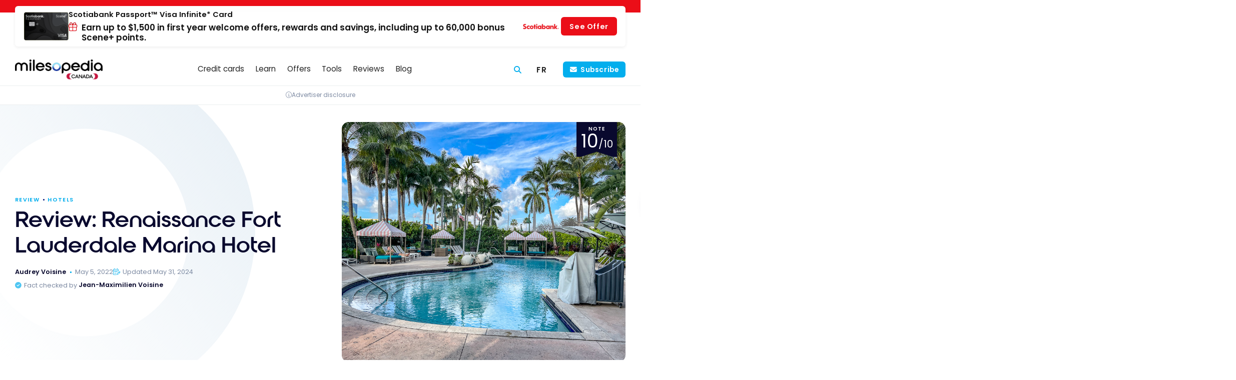

--- FILE ---
content_type: text/html; charset=UTF-8
request_url: https://milesopedia.com/en/reviews/hotels/renaissance-fort-lauderdale-marina-hotel-marriott/
body_size: 25451
content:
<!doctype html>
<html lang="en-CA">
<head>
	<meta charset="UTF-8">
	<meta name="viewport" content="width=device-width, initial-scale=1, maximum-scale=1">
	<link rel="profile" href="https://gmpg.org/xfn/11">

	
<!-- Preload fonts -->
<link rel="preload" href="https://milesopedia.com/wp-content/themes/milesopedia/libs/fonts/roie/roie.woff2" as="font" type="font/woff2" crossorigin>
<link rel="preload" href="https://milesopedia.com/wp-content/themes/milesopedia/libs/fonts/poppins/poppins-v20-latin-300.woff2" as="font" type="font/woff2" crossorigin>
<link rel="preload" href="https://milesopedia.com/wp-content/themes/milesopedia/libs/fonts/poppins/poppins-v20-latin-600.woff2" as="font" type="font/woff2" crossorigin>
<link rel="preload" href="https://milesopedia.com/wp-content/themes/milesopedia/libs/fonts/poppins/poppins-v20-latin-regular.woff2" as="font" type="font/woff2" crossorigin>
	    <script type="text/javascript">
        // Check if Didomi is ready, if not set up the callback stack
        window.didomiOnReady = window.didomiOnReady || [];

        // Push a function into didomiOnReady array that gets called when Didomi is ready
        window.didomiOnReady.push(function (Didomi) {

            // Check if user consent is required using Didomi's isRegulationApplied() method
            var isRegulationApplied = Didomi.isRegulationApplied('gdpr');
            //console.log('isRegulationApplied:'+isRegulationApplied);

            // If consent is required, create the consent link and insert it into the webpage
            if (isRegulationApplied) {
                // Get the PHP variable 'consent_link_label' and make it available in JavaScript
                let consent_link_label = 'Consent choices';

                // Construct the HTML for the consent link using a template literal for string interpolation
                let html_link = `<a href="javascript:Didomi.preferences.show()">${consent_link_label}</a>`;

                // Define a function to update the HTML of the '#didomi-pop-link' element
                function updateElement() {
                    var el = document.getElementById('didomi-pop-link');
                    // Check if element exists then update its innerHTML
                    if (el) {
                        el.innerHTML = html_link;
                    }
                }

                // Check the document's readyState.
                // If it's 'loading', add a 'DOMContentLoaded' event listener
                // to update the element once the DOM is fully loaded
                // If it's not 'loading', update the element right away
                if (document.readyState === 'loading') {
                    document.addEventListener('DOMContentLoaded', updateElement);
                } else {
                    updateElement(); // DOM is already loaded
                }
            }
        });
    </script>
    	<script type="application/ld+json">
		{
    "@context": "https:\/\/schema.org\/",
    "@type": "Product",
    "name": "Review: Renaissance Fort Lauderdale Marina Hotel",
    "review": {
        "@type": "Review",
        "author": {
            "@type": "Person",
            "name": "Audrey Voisine"
        },
        "reviewRating": {
            "@type": "Rating",
            "ratingValue": "4.8",
            "bestRating": "5"
        }
    },
    "description": "Here is our review of the Renaissance Fort Lauderdale Cruise Port Hotel owned by the Marriott Group. A well-situated hotel located at the marina.",
    "url": "https:\/\/milesopedia.com\/en\/reviews\/hotels\/renaissance-fort-lauderdale-marina-hotel-marriott\/",
    "image": "https:\/\/milesopedia.com\/wp-content\/uploads\/2022\/04\/Renaissance-Fort-Lauderdale-Cruise-Port-Hotel-Marriott-36.jpg"
}	</script>
		<script type="application/ld+json">
		{
    "@context": "https:\/\/schema.org\/",
    "@type": "BreadcrumbList",
    "itemListElement": [
        {
            "@type": "ListItem",
            "position": 1,
            "name": "Home",
            "item": "https:\/\/milesopedia.com\/en\/"
        },
        {
            "@type": "ListItem",
            "position": 2,
            "name": "Hotels",
            "item": "https:\/\/milesopedia.com\/en\/reviews\/hotels\/"
        },
        {
            "@type": "ListItem",
            "position": 3,
            "name": "Review: Renaissance Fort Lauderdale Marina Hotel"
        }
    ]
}	</script>
	<meta name='robots' content='index, follow, max-image-preview:large, max-snippet:-1, max-video-preview:-1' />
<link rel="alternate" hreflang="en-ca" href="https://milesopedia.com/en/reviews/hotels/renaissance-fort-lauderdale-marina-hotel-marriott/" />
<link rel="alternate" hreflang="fr-ca" href="https://milesopedia.com/avis/hotel/renaissance-fort-lauderdale-marina-hotel-marriott/" />
<link rel="alternate" hreflang="x-default" href="https://milesopedia.com/avis/hotel/renaissance-fort-lauderdale-marina-hotel-marriott/" />
<script type="didomi/javascript" data-vendor="c:microsoft-YMcndbWB" data-purposes="improve_products">
    (function(c,l,a,r,i,t,y){
        c[a]=c[a]||function(){(c[a].q=c[a].q||[]).push(arguments)};
        t=l.createElement(r);t.async=1;t.src="https://www.clarity.ms/tag/"+i;
        y=l.getElementsByTagName(r)[0];y.parentNode.insertBefore(t,y);
    })(window, document, "clarity", "script", "5fw9uzzd01");
</script><script type="text/javascript">window.gdprAppliesGlobally=true;(function(){function n(e){if(!window.frames[e]){if(document.body&&document.body.firstChild){var t=document.body;var r=document.createElement("iframe");r.style.display="none";r.name=e;r.title=e;t.insertBefore(r,t.firstChild)}else{setTimeout(function(){n(e)},5)}}}function e(r,i,o,c,s){function e(e,t,r,n){if(typeof r!=="function"){return}if(!window[i]){window[i]=[]}var a=false;if(s){a=s(e,n,r)}if(!a){window[i].push({command:e,version:t,callback:r,parameter:n})}}e.stub=true;e.stubVersion=2;function t(n){if(!window[r]||window[r].stub!==true){return}if(!n.data){return}var a=typeof n.data==="string";var e;try{e=a?JSON.parse(n.data):n.data}catch(t){return}if(e[o]){var i=e[o];window[r](i.command,i.version,function(e,t){var r={};r[c]={returnValue:e,success:t,callId:i.callId};n.source.postMessage(a?JSON.stringify(r):r,"*")},i.parameter)}}if(typeof window[r]!=="function"){window[r]=e;if(window.addEventListener){window.addEventListener("message",t,false)}else{window.attachEvent("onmessage",t)}}}e("__tcfapi","__tcfapiBuffer","__tcfapiCall","__tcfapiReturn");n("__tcfapiLocator");(function(e,t){var r=document.createElement("link");r.rel="preconnect";r.as="script";var n=document.createElement("link");n.rel="dns-prefetch";n.as="script";var a=document.createElement("link");a.rel="preload";a.as="script";var i=document.createElement("script");i.id="spcloader";i.type="text/javascript";i["async"]=true;i.charset="utf-8";var o="https://sdk.privacy-center.org/"+e+"/loader.js?target_type=notice&target="+t;r.href="https://sdk.privacy-center.org/";n.href="https://sdk.privacy-center.org/";a.href=o;i.src=o;var c=document.getElementsByTagName("script")[0];c.parentNode.insertBefore(r,c);c.parentNode.insertBefore(n,c);c.parentNode.insertBefore(a,c);c.parentNode.insertBefore(i,c)})("2d5ea788-2eb9-4c4a-9e30-1b1446fd8fc3","JqzVCby8")})();</script><!-- Google Tag Manager -->
<script type="text/javascript">(function(w,d,s,l,i){w[l]=w[l]||[];w[l].push({'gtm.start':
    new Date().getTime(),event:'gtm.js'});var f=d.getElementsByTagName(s)[0],
    j=d.createElement(s),dl=l!='dataLayer'?'&l='+l:'';j.async=true;j.src=
    'https://www.googletagmanager.com/gtm.js?id='+i+dl;f.parentNode.insertBefore(j,f);
    })(window,document,'script','dataLayer','GTM-KMNM76');</script>
    <!-- End Google Tag Manager --><script data-minify="1" async type="application/javascript"
        src="https://milesopedia.com/wp-content/cache/min/1/swg/js/v1/swg-basic.js?ver=1768491770"></script>
<script>
  (self.SWG_BASIC = self.SWG_BASIC || []).push( basicSubscriptions => {
    basicSubscriptions.init({
      type: "NewsArticle",
      isPartOfType: ["Product"],
      isPartOfProductId: "CAow5JnVCw:openaccess",
      clientOptions: { theme: "light", lang: "fr-CA" },
    });
  });
</script><script async type="didomi/javascript" data-vendor="c:klaviyo-UFqjkXWe" src="https://static.klaviyo.com/onsite/js/klaviyo.js?company_id=TW7XF4"></script>
	<!-- This site is optimized with the Yoast SEO Premium plugin v26.7 (Yoast SEO v26.7) - https://yoast.com/wordpress/plugins/seo/ -->
	<title>Review: Renaissance Fort Lauderdale Marina Hotel | Milesopedia</title><link rel="preload" data-rocket-preload as="image" href="https://milesopedia.com/wp-content/uploads/2022/04/Renaissance-Fort-Lauderdale-Cruise-Port-Hotel-Marriott-36.jpg" fetchpriority="high">
	<meta name="description" content="Here is our review of the Renaissance Fort Lauderdale Cruise Port Hotel owned by the Marriott Group. A well-situated hotel located at the marina." />
	<link rel="canonical" href="https://milesopedia.com/en/reviews/hotels/renaissance-fort-lauderdale-marina-hotel-marriott/" />
	<meta property="og:locale" content="en_US" />
	<meta property="og:type" content="article" />
	<meta property="og:title" content="Review: Renaissance Fort Lauderdale Marina Hotel" />
	<meta property="og:description" content="Here is our review of the Renaissance Fort Lauderdale Cruise Port Hotel owned by the Marriott Group. A well-situated hotel located at the marina." />
	<meta property="og:url" content="https://milesopedia.com/en/reviews/hotels/renaissance-fort-lauderdale-marina-hotel-marriott/" />
	<meta property="og:site_name" content="Milesopedia" />
	<meta property="article:publisher" content="https://www.facebook.com/milesopedia" />
	<meta property="article:author" content="https://www.facebook.com/groups/milesopedia/" />
	<meta property="article:published_time" content="2022-05-05T10:54:00+00:00" />
	<meta property="article:modified_time" content="2024-05-31T17:25:28+00:00" />
	<meta property="og:image" content="https://milesopedia.com/wp-content/uploads/2022/04/Renaissance-Fort-Lauderdale-Cruise-Port-Hotel-Marriott-36.jpg" />
	<meta property="og:image:width" content="1024" />
	<meta property="og:image:height" content="768" />
	<meta property="og:image:type" content="image/jpeg" />
	<meta name="author" content="Audrey Voisine" />
	<meta name="twitter:card" content="summary_large_image" />
	<meta name="twitter:creator" content="@milesopedia" />
	<meta name="twitter:site" content="@milesopedia" />
	<meta name="twitter:label1" content="Written by" />
	<meta name="twitter:data1" content="Audrey Voisine" />
	<script type="application/ld+json" class="yoast-schema-graph">{"@context":"https://schema.org","@graph":[{"@type":"Article","@id":"https://milesopedia.com/en/reviews/hotels/renaissance-fort-lauderdale-marina-hotel-marriott/#article","isPartOf":{"@id":"https://milesopedia.com/en/reviews/hotels/renaissance-fort-lauderdale-marina-hotel-marriott/"},"author":{"name":"Audrey Voisine","@id":"https://milesopedia.com/en/#/schema/person/a2d2f832d078478b01dfec53349eda72"},"headline":"Review: Renaissance Fort Lauderdale Marina Hotel","datePublished":"2022-05-05T10:54:00+00:00","dateModified":"2024-05-31T17:25:28+00:00","mainEntityOfPage":{"@id":"https://milesopedia.com/en/reviews/hotels/renaissance-fort-lauderdale-marina-hotel-marriott/"},"wordCount":6,"commentCount":0,"publisher":{"@id":"https://milesopedia.com/en/#organization"},"image":{"@id":"https://milesopedia.com/en/reviews/hotels/renaissance-fort-lauderdale-marina-hotel-marriott/#primaryimage"},"thumbnailUrl":"https://milesopedia.com/wp-content/uploads/2022/04/Renaissance-Fort-Lauderdale-Cruise-Port-Hotel-Marriott-36.jpg","articleSection":["Hotels"],"inLanguage":"en-CA","potentialAction":[{"@type":"CommentAction","name":"Comment","target":["https://milesopedia.com/en/reviews/hotels/renaissance-fort-lauderdale-marina-hotel-marriott/#respond"]}]},{"@type":"WebPage","@id":"https://milesopedia.com/en/reviews/hotels/renaissance-fort-lauderdale-marina-hotel-marriott/","url":"https://milesopedia.com/en/reviews/hotels/renaissance-fort-lauderdale-marina-hotel-marriott/","name":"Review: Renaissance Fort Lauderdale Marina Hotel | Milesopedia","isPartOf":{"@id":"https://milesopedia.com/en/#website"},"primaryImageOfPage":{"@id":"https://milesopedia.com/en/reviews/hotels/renaissance-fort-lauderdale-marina-hotel-marriott/#primaryimage"},"image":{"@id":"https://milesopedia.com/en/reviews/hotels/renaissance-fort-lauderdale-marina-hotel-marriott/#primaryimage"},"thumbnailUrl":"https://milesopedia.com/wp-content/uploads/2022/04/Renaissance-Fort-Lauderdale-Cruise-Port-Hotel-Marriott-36.jpg","datePublished":"2022-05-05T10:54:00+00:00","dateModified":"2024-05-31T17:25:28+00:00","description":"Here is our review of the Renaissance Fort Lauderdale Cruise Port Hotel owned by the Marriott Group. A well-situated hotel located at the marina.","inLanguage":"en-CA","potentialAction":[{"@type":"ReadAction","target":["https://milesopedia.com/en/reviews/hotels/renaissance-fort-lauderdale-marina-hotel-marriott/"]}]},{"@type":"ImageObject","inLanguage":"en-CA","@id":"https://milesopedia.com/en/reviews/hotels/renaissance-fort-lauderdale-marina-hotel-marriott/#primaryimage","url":"https://milesopedia.com/wp-content/uploads/2022/04/Renaissance-Fort-Lauderdale-Cruise-Port-Hotel-Marriott-36.jpg","contentUrl":"https://milesopedia.com/wp-content/uploads/2022/04/Renaissance-Fort-Lauderdale-Cruise-Port-Hotel-Marriott-36.jpg","width":1024,"height":768,"caption":"Renaissance Fort Lauderdale Cruise Port Hotel Marriott"},{"@type":"WebSite","@id":"https://milesopedia.com/en/#website","url":"https://milesopedia.com/en/","name":"Milesopedia","description":"Loyalty Programs and Credit Cards in Canada","publisher":{"@id":"https://milesopedia.com/en/#organization"},"potentialAction":[{"@type":"SearchAction","target":{"@type":"EntryPoint","urlTemplate":"https://milesopedia.com/en/?s={search_term_string}"},"query-input":{"@type":"PropertyValueSpecification","valueRequired":true,"valueName":"search_term_string"}}],"inLanguage":"en-CA"},{"@type":"Organization","@id":"https://milesopedia.com/en/#organization","name":"Milesopedia Canada","alternateName":"Milesopedia","url":"https://milesopedia.com/en/","logo":{"@type":"ImageObject","inLanguage":"en-CA","@id":"https://milesopedia.com/en/#/schema/logo/image/","url":"https://milesopedia.com/wp-content/uploads/2023/01/MILESOPEDIA-logo-cmjn-black-V3@4x.png","contentUrl":"https://milesopedia.com/wp-content/uploads/2023/01/MILESOPEDIA-logo-cmjn-black-V3@4x.png","width":1600,"height":261,"caption":"Milesopedia Canada"},"image":{"@id":"https://milesopedia.com/en/#/schema/logo/image/"},"sameAs":["https://www.facebook.com/milesopedia","https://x.com/milesopedia","https://www.linkedin.com/company/milesopedia","https://www.tiktok.com/@milesopedia","https://www.youtube.com/milesopedia"]},{"@type":"Person","@id":"https://milesopedia.com/en/#/schema/person/a2d2f832d078478b01dfec53349eda72","name":"Audrey Voisine","image":{"@type":"ImageObject","inLanguage":"en-CA","@id":"https://milesopedia.com/en/#/schema/person/image/","url":"https://milesopedia.com/wp-content/uploads/2024/12/Photo-Profil-rond-Audrey-200x200.png","contentUrl":"https://milesopedia.com/wp-content/uploads/2024/12/Photo-Profil-rond-Audrey-200x200.png","caption":"Audrey Voisine"},"description":"Audrey, co-founder of Milesopedia, is a dedicated entrepreneur, avid traveler, and mother of two children. She shares valuable tips and recommendations for families and frequent travellers alike, helping everyone get the most from points and rewards programs. As Executive Vice President of Marketing and Communications, she is committed to guiding Milesopedia readers toward more accessible, practical, and memorable journeys.","sameAs":["http://milesopedia.com","https://www.facebook.com/groups/milesopedia/","https://www.instagram.com/milesopedia/","https://www.linkedin.com/in/audrey-voisine-69096913/","https://www.pinterest.ca/milesopedia/","https://x.com/milesopedia","https://www.youtube.com/milesopedia"],"url":"https://milesopedia.com/en/author/audrey/"}]}</script>
	<!-- / Yoast SEO Premium plugin. -->



<link rel="alternate" type="application/rss+xml" title="Milesopedia &raquo; Feed" href="https://milesopedia.com/en/feed/" />
<link rel="alternate" type="application/rss+xml" title="Milesopedia &raquo; Comments Feed" href="https://milesopedia.com/en/comments/feed/" />
<link rel="alternate" type="application/rss+xml" title="Milesopedia &raquo; Review: Renaissance Fort Lauderdale Marina Hotel Comments Feed" href="https://milesopedia.com/en/reviews/hotels/renaissance-fort-lauderdale-marina-hotel-marriott/feed/" />
<link rel="alternate" title="oEmbed (JSON)" type="application/json+oembed" href="https://milesopedia.com/en/wp-json/oembed/1.0/embed?url=https%3A%2F%2Fmilesopedia.com%2Fen%2Freviews%2Fhotels%2Frenaissance-fort-lauderdale-marina-hotel-marriott%2F" />
<link rel="alternate" title="oEmbed (XML)" type="text/xml+oembed" href="https://milesopedia.com/en/wp-json/oembed/1.0/embed?url=https%3A%2F%2Fmilesopedia.com%2Fen%2Freviews%2Fhotels%2Frenaissance-fort-lauderdale-marina-hotel-marriott%2F&#038;format=xml" />
<!-- milesopedia.com is managing ads with Advanced Ads 2.0.16 – https://wpadvancedads.com/ --><!--noptimize--><script id="miles-ready">
			window.advanced_ads_ready=function(e,a){a=a||"complete";var d=function(e){return"interactive"===a?"loading"!==e:"complete"===e};d(document.readyState)?e():document.addEventListener("readystatechange",(function(a){d(a.target.readyState)&&e()}),{once:"interactive"===a})},window.advanced_ads_ready_queue=window.advanced_ads_ready_queue||[];		</script>
		<!--/noptimize--><style id='wp-img-auto-sizes-contain-inline-css' type='text/css'>
img:is([sizes=auto i],[sizes^="auto," i]){contain-intrinsic-size:3000px 1500px}
/*# sourceURL=wp-img-auto-sizes-contain-inline-css */
</style>
<link rel='stylesheet' id='miles-normalize-css' href='https://milesopedia.com/wp-content/themes/milesopedia/libs/normalizecss/normalize.min.css?ver=8.0.1' type='text/css' media='all' />
<link data-minify="1" rel='stylesheet' id='miles-font-face-css' href='https://milesopedia.com/wp-content/cache/min/1/wp-content/themes/milesopedia/css/font-face.css?ver=1768491770' type='text/css' media='all' />
<link data-minify="1" rel='stylesheet' id='miles-vars-css' href='https://milesopedia.com/wp-content/cache/min/1/wp-content/themes/milesopedia/css/vars.css?ver=1768491770' type='text/css' media='all' />
<style id='wp-emoji-styles-inline-css' type='text/css'>

	img.wp-smiley, img.emoji {
		display: inline !important;
		border: none !important;
		box-shadow: none !important;
		height: 1em !important;
		width: 1em !important;
		margin: 0 0.07em !important;
		vertical-align: -0.1em !important;
		background: none !important;
		padding: 0 !important;
	}
/*# sourceURL=wp-emoji-styles-inline-css */
</style>
<style id='classic-theme-styles-inline-css' type='text/css'>
/*! This file is auto-generated */
.wp-block-button__link{color:#fff;background-color:#32373c;border-radius:9999px;box-shadow:none;text-decoration:none;padding:calc(.667em + 2px) calc(1.333em + 2px);font-size:1.125em}.wp-block-file__button{background:#32373c;color:#fff;text-decoration:none}
/*# sourceURL=/wp-includes/css/classic-themes.min.css */
</style>
<link data-minify="1" rel='stylesheet' id='milesgutenberg-styles-css' href='https://milesopedia.com/wp-content/cache/min/1/wp-content/plugins/miles_gutenberg/build/assets/main.b115e7e9587b186fb98c.css?ver=1768491770' type='text/css' media='all' />
<link rel='stylesheet' id='wpml-legacy-horizontal-list-0-css' href='https://milesopedia.com/wp-content/plugins/sitepress-multilingual-cms/templates/language-switchers/legacy-list-horizontal/style.min.css?ver=1' type='text/css' media='all' />
<link rel='stylesheet' id='wpml-menu-item-0-css' href='https://milesopedia.com/wp-content/plugins/sitepress-multilingual-cms/templates/language-switchers/menu-item/style.min.css?ver=1' type='text/css' media='all' />
<link data-minify="1" rel='stylesheet' id='miles-compare-bin-css' href='https://milesopedia.com/wp-content/cache/min/1/wp-content/themes/milesopedia/css/compare/compare-bin.css?ver=1768491770' type='text/css' media='all' />
<link data-minify="1" rel='stylesheet' id='miles-compare-bin-toggle-css' href='https://milesopedia.com/wp-content/cache/min/1/wp-content/themes/milesopedia/css/compare/compare-bin-toggle.css?ver=1768491770' type='text/css' media='all' />
<link data-minify="1" rel='stylesheet' id='miles-compare-header-css' href='https://milesopedia.com/wp-content/cache/min/1/wp-content/themes/milesopedia/css/compare/compare-header.css?ver=1768491770' type='text/css' media='all' />
<link data-minify="1" rel='stylesheet' id='miles-style-css' href='https://milesopedia.com/wp-content/cache/min/1/wp-content/themes/milesopedia/css/style.css?ver=1768491770' type='text/css' media='all' />
<link data-minify="1" rel='stylesheet' id='miles-footer-css' href='https://milesopedia.com/wp-content/cache/min/1/wp-content/themes/milesopedia/css/footer.css?ver=1768491770' type='text/css' media='all' />
<link data-minify="1" rel='stylesheet' id='miles-post-preview-css' href='https://milesopedia.com/wp-content/cache/min/1/wp-content/themes/milesopedia/css/posts/post-preview.css?ver=1768491770' type='text/css' media='all' />
<link rel='stylesheet' id='miles-fa-css' href='https://milesopedia.com/wp-content/themes/milesopedia/libs/fontawesome/css/fontawesome.min.css?ver=6.5.2-pro' type='text/css' media='all' />
<link data-minify="1" rel='stylesheet' id='miles-fa-light-css' href='https://milesopedia.com/wp-content/cache/min/1/wp-content/themes/milesopedia/libs/fontawesome/css/light.min.css?ver=1768491770' type='text/css' media='all' />
<link data-minify="1" rel='stylesheet' id='miles-fa-solid-css' href='https://milesopedia.com/wp-content/cache/min/1/wp-content/themes/milesopedia/libs/fontawesome/css/solid.min.css?ver=1768491770' type='text/css' media='all' />
<link data-minify="1" rel='stylesheet' id='miles-fa-brands-css' href='https://milesopedia.com/wp-content/cache/min/1/wp-content/themes/milesopedia/libs/fontawesome/css/brands.min.css?ver=1768491770' type='text/css' media='all' />
<link data-minify="1" rel='stylesheet' id='miles-fa-custom-shims-css' href='https://milesopedia.com/wp-content/cache/min/1/wp-content/themes/milesopedia/css/fa-custom-shims.css?ver=1768491770' type='text/css' media='all' />
<link data-minify="1" rel='stylesheet' id='miles-typography-css' href='https://milesopedia.com/wp-content/cache/min/1/wp-content/themes/milesopedia/css/typography.css?ver=1768491770' type='text/css' media='all' />
<link data-minify="1" rel='stylesheet' id='miles-buttons-css' href='https://milesopedia.com/wp-content/cache/min/1/wp-content/themes/milesopedia/css/buttons.css?ver=1768491770' type='text/css' media='all' />
<link data-minify="1" rel='stylesheet' id='miles-structure-css' href='https://milesopedia.com/wp-content/cache/min/1/wp-content/themes/milesopedia/css/structure.css?ver=1768491770' type='text/css' media='all' />
<link data-minify="1" rel='stylesheet' id='miles-post-grid-css' href='https://milesopedia.com/wp-content/cache/min/1/wp-content/themes/milesopedia/css/posts/post-grid.css?ver=1768491770' type='text/css' media='all' />
<link data-minify="1" rel='stylesheet' id='miles-sidebar-css' href='https://milesopedia.com/wp-content/cache/min/1/wp-content/themes/milesopedia/css/sidebar.css?ver=1768491770' type='text/css' media='all' />
<link data-minify="1" rel='stylesheet' id='miles-page-css' href='https://milesopedia.com/wp-content/cache/min/1/wp-content/themes/milesopedia/css/page.css?ver=1768491770' type='text/css' media='all' />
<link data-minify="1" rel='stylesheet' id='miles-notification-bar-css' href='https://milesopedia.com/wp-content/cache/min/1/wp-content/themes/milesopedia/css/components/notification-bar.css?ver=1768491770' type='text/css' media='all' />
<style id='miles-notification-bar-inline-css' type='text/css'>
	:root {
		--notification--color: #eb0e18;
		--notification--color-btn: #eb0e18;
	}
/*# sourceURL=miles-notification-bar-inline-css */
</style>
<link data-minify="1" rel='stylesheet' id='miles-branding-elements-css' href='https://milesopedia.com/wp-content/cache/min/1/wp-content/themes/milesopedia/css/components/branding-elements.css?ver=1768491770' type='text/css' media='all' />
<link data-minify="1" rel='stylesheet' id='miles-didomi-css' href='https://milesopedia.com/wp-content/cache/min/1/wp-content/themes/milesopedia/css/components/didomi.css?ver=1768491770' type='text/css' media='all' />
<link data-minify="1" rel='stylesheet' id='miles-back-to-top-css' href='https://milesopedia.com/wp-content/cache/min/1/wp-content/themes/milesopedia/css/components/back-to-top.css?ver=1768491770' type='text/css' media='all' />
<link data-minify="1" rel='stylesheet' id='miles-dialog-tooltip-css' href='https://milesopedia.com/wp-content/cache/min/1/wp-content/themes/milesopedia/css/components/dialog-tooltip.css?ver=1768491770' type='text/css' media='all' />
<link data-minify="1" rel='stylesheet' id='miles-header-css' href='https://milesopedia.com/wp-content/cache/min/1/wp-content/themes/milesopedia/css/header/header.css?ver=1768491770' type='text/css' media='all' />
<link data-minify="1" rel='stylesheet' id='miles-header-mobile-css' href='https://milesopedia.com/wp-content/cache/min/1/wp-content/themes/milesopedia/css/header/header-mobile.css?ver=1768491770' type='text/css' media='screen and (max-width: 767px)' />
<link data-minify="1" rel='stylesheet' id='miles-header-tablet-css' href='https://milesopedia.com/wp-content/cache/min/1/wp-content/themes/milesopedia/css/header/header-tablet.css?ver=1768491770' type='text/css' media='screen and (min-width: 768px)' />
<link data-minify="1" rel='stylesheet' id='miles-header-desktop-css' href='https://milesopedia.com/wp-content/cache/min/1/wp-content/themes/milesopedia/css/header/header-desktop.css?ver=1768491770' type='text/css' media='screen and (min-width: 1024px)' />
<link data-minify="1" rel='stylesheet' id='miles-header-nav-css' href='https://milesopedia.com/wp-content/cache/min/1/wp-content/themes/milesopedia/css/header-nav/header-nav.css?ver=1768491770' type='text/css' media='all' />
<link data-minify="1" rel='stylesheet' id='miles-header-nav-mobile-css' href='https://milesopedia.com/wp-content/cache/min/1/wp-content/themes/milesopedia/css/header-nav/header-nav-mobile.css?ver=1768491770' type='text/css' media='screen and (max-width: 767px)' />
<link data-minify="1" rel='stylesheet' id='miles-header-nav-tablet-css' href='https://milesopedia.com/wp-content/cache/min/1/wp-content/themes/milesopedia/css/header-nav/header-nav-tablet.css?ver=1768491770' type='text/css' media='screen and (min-width: 768px)' />
<link data-minify="1" rel='stylesheet' id='miles-header-nav-desktop-css' href='https://milesopedia.com/wp-content/cache/min/1/wp-content/themes/milesopedia/css/header-nav/header-nav-desktop.css?ver=1768491770' type='text/css' media='screen and (min-width: 1024px)' />
<link data-minify="1" rel='stylesheet' id='miles-cards-mobile-css' href='https://milesopedia.com/wp-content/cache/min/1/wp-content/themes/milesopedia/css/cards/cards-mobile.css?ver=1768491770' type='text/css' media='screen and (max-width: 767px)' />
<link data-minify="1" rel='stylesheet' id='miles-tooltip-css' href='https://milesopedia.com/wp-content/cache/min/1/wp-content/themes/milesopedia/css/components/tooltip.css?ver=1768491770' type='text/css' media='all' />
<link data-minify="1" rel='stylesheet' id='miles-cards-css' href='https://milesopedia.com/wp-content/cache/min/1/wp-content/themes/milesopedia/css/cards/cards.css?ver=1768491770' type='text/css' media='all' />
<link data-minify="1" rel='stylesheet' id='miles-cards-tablet-css' href='https://milesopedia.com/wp-content/cache/min/1/wp-content/themes/milesopedia/css/cards/cards-tablet.css?ver=1768491770' type='text/css' media='screen and (min-width: 768px)' />
<link data-minify="1" rel='stylesheet' id='miles-cards-desktop-css' href='https://milesopedia.com/wp-content/cache/min/1/wp-content/themes/milesopedia/css/cards/cards-desktop.css?ver=1768491770' type='text/css' media='screen and (min-width: 1024px)' />
<link data-minify="1" rel='stylesheet' id='miles-cards-list-css' href='https://milesopedia.com/wp-content/cache/min/1/wp-content/themes/milesopedia/css/cards/cards-list.css?ver=1768491770' type='text/css' media='all' />
<link data-minify="1" rel='stylesheet' id='miles-cards-compare-v-css' href='https://milesopedia.com/wp-content/cache/min/1/wp-content/themes/milesopedia/css/cards/cards-compare-v.css?ver=1768491770' type='text/css' media='all' />
<link data-minify="1" rel='stylesheet' id='miles-cards-swiper-css' href='https://milesopedia.com/wp-content/cache/min/1/wp-content/themes/milesopedia/css/cards/cards-swiper.css?ver=1768491770' type='text/css' media='all' />
<link data-minify="1" rel='stylesheet' id='miles-sponsored-css' href='https://milesopedia.com/wp-content/cache/min/1/wp-content/themes/milesopedia/css/components/sponsored.css?ver=1768491770' type='text/css' media='all' />
<link data-minify="1" rel='stylesheet' id='miles-banks-css' href='https://milesopedia.com/wp-content/cache/min/1/wp-content/themes/milesopedia/css/banks/banks.css?ver=1768491770' type='text/css' media='all' />
<link data-minify="1" rel='stylesheet' id='miles-tabs-css' href='https://milesopedia.com/wp-content/cache/min/1/wp-content/themes/milesopedia/css/components/tabs.css?ver=1768491770' type='text/css' media='all' />
<link data-minify="1" rel='stylesheet' id='miles-newsletter-css' href='https://milesopedia.com/wp-content/cache/min/1/wp-content/themes/milesopedia/css/components/newsletter.css?ver=1768491770' type='text/css' media='all' />
<link data-minify="1" rel='stylesheet' id='miles-message-box-css' href='https://milesopedia.com/wp-content/cache/min/1/wp-content/themes/milesopedia/css/components/message-box.css?ver=1768491770' type='text/css' media='all' />
<link data-minify="1" rel='stylesheet' id='miles-blockquotes-css' href='https://milesopedia.com/wp-content/cache/min/1/wp-content/themes/milesopedia/css/components/blockquotes.css?ver=1768491770' type='text/css' media='all' />
<link data-minify="1" rel='stylesheet' id='miles-issuer-link-css' href='https://milesopedia.com/wp-content/cache/min/1/wp-content/themes/milesopedia/css/components/issuer-link.css?ver=1768491770' type='text/css' media='all' />
<link rel='stylesheet' id='miles-brand-scheme-css' href='https://milesopedia.com/wp-content/themes/milesopedia/css/brand_scheme.css?ver=1751292583' type='text/css' media='all' />
<link data-minify="1" rel='stylesheet' id='miles-entry-header-css' href='https://milesopedia.com/wp-content/cache/min/1/wp-content/themes/milesopedia/css/entry-header.css?ver=1768491770' type='text/css' media='all' />
<link data-minify="1" rel='stylesheet' id='miles-faq-css' href='https://milesopedia.com/wp-content/cache/min/1/wp-content/themes/milesopedia/css/components/faq.css?ver=1768491770' type='text/css' media='all' />
<link data-minify="1" rel='stylesheet' id='miles-post-css' href='https://milesopedia.com/wp-content/cache/min/1/wp-content/themes/milesopedia/css/posts/post.css?ver=1768491772' type='text/css' media='all' />
<link data-minify="1" rel='stylesheet' id='miles-author-css' href='https://milesopedia.com/wp-content/cache/min/1/wp-content/themes/milesopedia/css/author.css?ver=1768491772' type='text/css' media='all' />
<link data-minify="1" rel='stylesheet' id='miles-wpbakery-css' href='https://milesopedia.com/wp-content/cache/min/1/wp-content/themes/milesopedia/css/wpbakery.css?ver=1768491772' type='text/css' media='all' />
<link data-minify="1" rel='stylesheet' id='miles-card-used-css' href='https://milesopedia.com/wp-content/cache/min/1/wp-content/themes/milesopedia/css/cards/card-used.css?ver=1768491772' type='text/css' media='all' />
<link data-minify="1" rel='stylesheet' id='miles-card-featured-css' href='https://milesopedia.com/wp-content/cache/min/1/wp-content/themes/milesopedia/css/cards/card-featured.css?ver=1768491772' type='text/css' media='all' />
<link data-minify="1" rel='stylesheet' id='miles-tags-css' href='https://milesopedia.com/wp-content/cache/min/1/wp-content/themes/milesopedia/css/components/tags.css?ver=1768491770' type='text/css' media='all' />
<link data-minify="1" rel='stylesheet' id='miles-post-specs-css' href='https://milesopedia.com/wp-content/cache/min/1/wp-content/themes/milesopedia/css/posts/post-specs.css?ver=1768491772' type='text/css' media='all' />
<link data-minify="1" rel='stylesheet' id='miles-affiliate-cta-css' href='https://milesopedia.com/wp-content/cache/min/1/wp-content/themes/milesopedia/css/components/affiliate-cta.css?ver=1768491772' type='text/css' media='all' />
<link data-minify="1" rel='stylesheet' id='miles-toc-css' href='https://milesopedia.com/wp-content/cache/min/1/wp-content/themes/milesopedia/css/components/toc.css?ver=1768491772' type='text/css' media='all' />
<link data-minify="1" rel='stylesheet' id='miles-klaviyo-css-css' href='https://milesopedia.com/wp-content/cache/min/1/wp-content/plugins/miles_klaviyo/build/assets/main.css?ver=1768491770' type='text/css' media='all' />
<link data-minify="1" rel='stylesheet' id='wppb_stylesheet-css' href='https://milesopedia.com/wp-content/cache/min/1/wp-content/plugins/profile-builder/assets/css/style-front-end.css?ver=1768491770' type='text/css' media='all' />
<script type="text/javascript" src="https://milesopedia.com/wp-includes/js/jquery/jquery.min.js?ver=3.7.1" id="jquery-core-js"></script>
<script type="text/javascript" src="https://milesopedia.com/wp-includes/js/jquery/jquery-migrate.min.js?ver=3.4.1" id="jquery-migrate-js"></script>
<script type="text/javascript" id="advanced-ads-advanced-js-js-extra">
/* <![CDATA[ */
var advads_options = {"blog_id":"1","privacy":{"enabled":true,"custom-cookie-name":"","custom-cookie-value":"","consent-method":"iab_tcf_20","state":"unknown"}};
//# sourceURL=advanced-ads-advanced-js-js-extra
/* ]]> */
</script>
<script type="text/javascript" src="https://milesopedia.com/wp-content/plugins/advanced-ads/public/assets/js/advanced.min.js?ver=2.0.16" id="advanced-ads-advanced-js-js"></script>
<script type="text/javascript" id="advanced_ads_pro/visitor_conditions-js-extra">
/* <![CDATA[ */
var advanced_ads_pro_visitor_conditions = {"referrer_cookie_name":"advanced_ads_pro_visitor_referrer","referrer_exdays":"365","page_impr_cookie_name":"advanced_ads_page_impressions","page_impr_exdays":"3650"};
//# sourceURL=advanced_ads_pro%2Fvisitor_conditions-js-extra
/* ]]> */
</script>
<script type="text/javascript" src="https://milesopedia.com/wp-content/plugins/advanced-ads-pro/modules/advanced-visitor-conditions/inc/conditions.min.js?ver=3.0.8" id="advanced_ads_pro/visitor_conditions-js"></script>
<script></script><link rel="https://api.w.org/" href="https://milesopedia.com/en/wp-json/" /><link rel="alternate" title="JSON" type="application/json" href="https://milesopedia.com/en/wp-json/wp/v2/posts/212208" /><link rel="EditURI" type="application/rsd+xml" title="RSD" href="https://milesopedia.com/xmlrpc.php?rsd" />
<meta name="generator" content="WordPress 6.9" />
<link rel='shortlink' href='https://milesopedia.com/en/?p=212208' />
<meta name="generator" content="WPML ver:4.8.6 stt:1,4;" />
	<script type="text/javascript">    var milesRESTEndpoints = {};</script>
	<link rel="preload" href="https://wct-2.com/wct.js?type=session" as="script"><script type="text/javascript" data-ezscrex="false" async>(function(w, c, t, u) {
    w._wct = w._wct || {}; w._wct = u;
    var s = c.createElement(t);
    s.type = 'text/javascript'; s.async = true; s.src = 'https://wct-2.com/wct.js?type=session';
    var r = c.getElementsByTagName(t)[0];
    r.parentNode.insertBefore(s, r);
}(window, document, 'script', {
    'uid' : 'auTasK',
    'google_tracking_id' : 'UA-66385069-1',
    'redirect_through' : 'https://milesopedia.com/go',
    'proxy' : 'https://wct-2.com',
    'auto_tagging' : true
}));</script><link rel="pingback" href="https://milesopedia.com/xmlrpc.php">		<script type="text/javascript">
			var advadsCfpQueue = [];
			var advadsCfpAd = function( adID ) {
				if ( 'undefined' === typeof advadsProCfp ) {
					advadsCfpQueue.push( adID )
				} else {
					advadsProCfp.addElement( adID )
				}
			}
		</script>
		<meta name="generator" content="Powered by WPBakery Page Builder - drag and drop page builder for WordPress."/>
<link rel="icon" href="https://milesopedia.com/wp-content/uploads/2025/02/cropped-Milesopedia-favicon-32x32.png" sizes="32x32" />
<link rel="icon" href="https://milesopedia.com/wp-content/uploads/2025/02/cropped-Milesopedia-favicon-192x192.png" sizes="192x192" />
<link rel="apple-touch-icon" href="https://milesopedia.com/wp-content/uploads/2025/02/cropped-Milesopedia-favicon-180x180.png" />
<meta name="msapplication-TileImage" content="https://milesopedia.com/wp-content/uploads/2025/02/cropped-Milesopedia-favicon-270x270.png" />
	<script>
        (function($) {
            $(function() {
                if ('object' !== typeof FWP) {
                    return;
                }
                FWP.hooks.addAction('facetwp/loaded', function() {
                    let card_best_for_label = $( '.facetwp-facet-card_best_for .fs-label' );
                    if ( $(card_best_for_label).text() == 'Any') {
                        $(card_best_for_label).text( 'Any' );
                    }
                    let card_network_label = $( '.facetwp-facet-card_network .fs-label' );
                    //console.log('!!! card_network_label:'+card_network_label);
                    if ( $(card_network_label).text() == 'Any') {
                        $(card_network_label).text( 'Any' );
                    }
                    //console.log('!!!!'); console.log(card_best_for_label);
                }, 100 );
            });
        })(jQuery);
	</script>
<noscript><style> .wpb_animate_when_almost_visible { opacity: 1; }</style></noscript><style id='global-styles-inline-css' type='text/css'>
:root{--wp--preset--aspect-ratio--square: 1;--wp--preset--aspect-ratio--4-3: 4/3;--wp--preset--aspect-ratio--3-4: 3/4;--wp--preset--aspect-ratio--3-2: 3/2;--wp--preset--aspect-ratio--2-3: 2/3;--wp--preset--aspect-ratio--16-9: 16/9;--wp--preset--aspect-ratio--9-16: 9/16;--wp--preset--color--black: #000000;--wp--preset--color--cyan-bluish-gray: #abb8c3;--wp--preset--color--white: #ffffff;--wp--preset--color--pale-pink: #f78da7;--wp--preset--color--vivid-red: #cf2e2e;--wp--preset--color--luminous-vivid-orange: #ff6900;--wp--preset--color--luminous-vivid-amber: #fcb900;--wp--preset--color--light-green-cyan: #7bdcb5;--wp--preset--color--vivid-green-cyan: #00d084;--wp--preset--color--pale-cyan-blue: #8ed1fc;--wp--preset--color--vivid-cyan-blue: #0693e3;--wp--preset--color--vivid-purple: #9b51e0;--wp--preset--gradient--vivid-cyan-blue-to-vivid-purple: linear-gradient(135deg,rgb(6,147,227) 0%,rgb(155,81,224) 100%);--wp--preset--gradient--light-green-cyan-to-vivid-green-cyan: linear-gradient(135deg,rgb(122,220,180) 0%,rgb(0,208,130) 100%);--wp--preset--gradient--luminous-vivid-amber-to-luminous-vivid-orange: linear-gradient(135deg,rgb(252,185,0) 0%,rgb(255,105,0) 100%);--wp--preset--gradient--luminous-vivid-orange-to-vivid-red: linear-gradient(135deg,rgb(255,105,0) 0%,rgb(207,46,46) 100%);--wp--preset--gradient--very-light-gray-to-cyan-bluish-gray: linear-gradient(135deg,rgb(238,238,238) 0%,rgb(169,184,195) 100%);--wp--preset--gradient--cool-to-warm-spectrum: linear-gradient(135deg,rgb(74,234,220) 0%,rgb(151,120,209) 20%,rgb(207,42,186) 40%,rgb(238,44,130) 60%,rgb(251,105,98) 80%,rgb(254,248,76) 100%);--wp--preset--gradient--blush-light-purple: linear-gradient(135deg,rgb(255,206,236) 0%,rgb(152,150,240) 100%);--wp--preset--gradient--blush-bordeaux: linear-gradient(135deg,rgb(254,205,165) 0%,rgb(254,45,45) 50%,rgb(107,0,62) 100%);--wp--preset--gradient--luminous-dusk: linear-gradient(135deg,rgb(255,203,112) 0%,rgb(199,81,192) 50%,rgb(65,88,208) 100%);--wp--preset--gradient--pale-ocean: linear-gradient(135deg,rgb(255,245,203) 0%,rgb(182,227,212) 50%,rgb(51,167,181) 100%);--wp--preset--gradient--electric-grass: linear-gradient(135deg,rgb(202,248,128) 0%,rgb(113,206,126) 100%);--wp--preset--gradient--midnight: linear-gradient(135deg,rgb(2,3,129) 0%,rgb(40,116,252) 100%);--wp--preset--spacing--20: 0.44rem;--wp--preset--spacing--30: 0.67rem;--wp--preset--spacing--40: 1rem;--wp--preset--spacing--50: 1.5rem;--wp--preset--spacing--60: 2.25rem;--wp--preset--spacing--70: 3.38rem;--wp--preset--spacing--80: 5.06rem;--wp--preset--shadow--natural: 6px 6px 9px rgba(0, 0, 0, 0.2);--wp--preset--shadow--deep: 12px 12px 50px rgba(0, 0, 0, 0.4);--wp--preset--shadow--sharp: 6px 6px 0px rgba(0, 0, 0, 0.2);--wp--preset--shadow--outlined: 6px 6px 0px -3px rgb(255, 255, 255), 6px 6px rgb(0, 0, 0);--wp--preset--shadow--crisp: 6px 6px 0px rgb(0, 0, 0);}:where(.is-layout-flex){gap: 0.5em;}:where(.is-layout-grid){gap: 0.5em;}body .is-layout-flex{display: flex;}.is-layout-flex{flex-wrap: wrap;align-items: center;}.is-layout-flex > :is(*, div){margin: 0;}body .is-layout-grid{display: grid;}.is-layout-grid > :is(*, div){margin: 0;}:where(.wp-block-columns.is-layout-flex){gap: 2em;}:where(.wp-block-columns.is-layout-grid){gap: 2em;}:where(.wp-block-post-template.is-layout-flex){gap: 1.25em;}:where(.wp-block-post-template.is-layout-grid){gap: 1.25em;}.has-black-color{color: var(--wp--preset--color--black) !important;}.has-cyan-bluish-gray-color{color: var(--wp--preset--color--cyan-bluish-gray) !important;}.has-white-color{color: var(--wp--preset--color--white) !important;}.has-pale-pink-color{color: var(--wp--preset--color--pale-pink) !important;}.has-vivid-red-color{color: var(--wp--preset--color--vivid-red) !important;}.has-luminous-vivid-orange-color{color: var(--wp--preset--color--luminous-vivid-orange) !important;}.has-luminous-vivid-amber-color{color: var(--wp--preset--color--luminous-vivid-amber) !important;}.has-light-green-cyan-color{color: var(--wp--preset--color--light-green-cyan) !important;}.has-vivid-green-cyan-color{color: var(--wp--preset--color--vivid-green-cyan) !important;}.has-pale-cyan-blue-color{color: var(--wp--preset--color--pale-cyan-blue) !important;}.has-vivid-cyan-blue-color{color: var(--wp--preset--color--vivid-cyan-blue) !important;}.has-vivid-purple-color{color: var(--wp--preset--color--vivid-purple) !important;}.has-black-background-color{background-color: var(--wp--preset--color--black) !important;}.has-cyan-bluish-gray-background-color{background-color: var(--wp--preset--color--cyan-bluish-gray) !important;}.has-white-background-color{background-color: var(--wp--preset--color--white) !important;}.has-pale-pink-background-color{background-color: var(--wp--preset--color--pale-pink) !important;}.has-vivid-red-background-color{background-color: var(--wp--preset--color--vivid-red) !important;}.has-luminous-vivid-orange-background-color{background-color: var(--wp--preset--color--luminous-vivid-orange) !important;}.has-luminous-vivid-amber-background-color{background-color: var(--wp--preset--color--luminous-vivid-amber) !important;}.has-light-green-cyan-background-color{background-color: var(--wp--preset--color--light-green-cyan) !important;}.has-vivid-green-cyan-background-color{background-color: var(--wp--preset--color--vivid-green-cyan) !important;}.has-pale-cyan-blue-background-color{background-color: var(--wp--preset--color--pale-cyan-blue) !important;}.has-vivid-cyan-blue-background-color{background-color: var(--wp--preset--color--vivid-cyan-blue) !important;}.has-vivid-purple-background-color{background-color: var(--wp--preset--color--vivid-purple) !important;}.has-black-border-color{border-color: var(--wp--preset--color--black) !important;}.has-cyan-bluish-gray-border-color{border-color: var(--wp--preset--color--cyan-bluish-gray) !important;}.has-white-border-color{border-color: var(--wp--preset--color--white) !important;}.has-pale-pink-border-color{border-color: var(--wp--preset--color--pale-pink) !important;}.has-vivid-red-border-color{border-color: var(--wp--preset--color--vivid-red) !important;}.has-luminous-vivid-orange-border-color{border-color: var(--wp--preset--color--luminous-vivid-orange) !important;}.has-luminous-vivid-amber-border-color{border-color: var(--wp--preset--color--luminous-vivid-amber) !important;}.has-light-green-cyan-border-color{border-color: var(--wp--preset--color--light-green-cyan) !important;}.has-vivid-green-cyan-border-color{border-color: var(--wp--preset--color--vivid-green-cyan) !important;}.has-pale-cyan-blue-border-color{border-color: var(--wp--preset--color--pale-cyan-blue) !important;}.has-vivid-cyan-blue-border-color{border-color: var(--wp--preset--color--vivid-cyan-blue) !important;}.has-vivid-purple-border-color{border-color: var(--wp--preset--color--vivid-purple) !important;}.has-vivid-cyan-blue-to-vivid-purple-gradient-background{background: var(--wp--preset--gradient--vivid-cyan-blue-to-vivid-purple) !important;}.has-light-green-cyan-to-vivid-green-cyan-gradient-background{background: var(--wp--preset--gradient--light-green-cyan-to-vivid-green-cyan) !important;}.has-luminous-vivid-amber-to-luminous-vivid-orange-gradient-background{background: var(--wp--preset--gradient--luminous-vivid-amber-to-luminous-vivid-orange) !important;}.has-luminous-vivid-orange-to-vivid-red-gradient-background{background: var(--wp--preset--gradient--luminous-vivid-orange-to-vivid-red) !important;}.has-very-light-gray-to-cyan-bluish-gray-gradient-background{background: var(--wp--preset--gradient--very-light-gray-to-cyan-bluish-gray) !important;}.has-cool-to-warm-spectrum-gradient-background{background: var(--wp--preset--gradient--cool-to-warm-spectrum) !important;}.has-blush-light-purple-gradient-background{background: var(--wp--preset--gradient--blush-light-purple) !important;}.has-blush-bordeaux-gradient-background{background: var(--wp--preset--gradient--blush-bordeaux) !important;}.has-luminous-dusk-gradient-background{background: var(--wp--preset--gradient--luminous-dusk) !important;}.has-pale-ocean-gradient-background{background: var(--wp--preset--gradient--pale-ocean) !important;}.has-electric-grass-gradient-background{background: var(--wp--preset--gradient--electric-grass) !important;}.has-midnight-gradient-background{background: var(--wp--preset--gradient--midnight) !important;}
/*# sourceURL=global-styles-inline-css */
</style>
<meta name="generator" content="WP Rocket 3.20.3" data-wpr-features="wpr_minify_js wpr_oci wpr_minify_css wpr_desktop" /></head>

<body class="wp-singular post-template-default single single-post postid-212208 single-format-standard wp-custom-logo wp-theme-milesopedia en wpb-js-composer js-comp-ver-8.7.2 vc_responsive aa-prefix-miles-" data-spy="scroll" data-target="#toc">
<!-- Google Tag Manager (noscript) -->
<noscript><iframe src="https://www.googletagmanager.com/ns.html?id=GTM-KMNM76"
height="0" width="0" style="display:none;visibility:hidden"></iframe></noscript>
<!-- End Google Tag Manager (noscript) -->

<div  id="page" class="site">
	<a class="skip-link screen-reader-text" href="#content">Skip to content</a>

	
<div  class="notification-bar--outer">
	<div  class="container">
		<a
			href="https://milesopedia.com/en/go/scotiabank-passport-visa-infinite-card/"
			title="See Offer"
			target="_blank"
			class="notification-bar notification-bar--premium"
		>

							<div class="notification-bar--card-image">
					<img width="200" height="126" src="https://milesopedia.com/wp-content/uploads/2022/11/scotia-passport-visa-infinite-card-200x126.png" class="attachment-thumbnail size-thumbnail wp-post-image" alt="Scotiabank Passport™ Visa Infinite* Card" loading="eager" decoding="async" srcset="https://milesopedia.com/wp-content/uploads/2022/11/scotia-passport-visa-infinite-card-200x126.png 200w, https://milesopedia.com/wp-content/uploads/2022/11/scotia-passport-visa-infinite-card-450x284.png 450w, https://milesopedia.com/wp-content/uploads/2022/11/scotia-passport-visa-infinite-card.png 541w" sizes="(max-width: 200px) 100vw, 200px" />				</div>
			
			<div class="notification-bar--text">
									<div class="notification-bar--card-name">
						Scotiabank Passport™ Visa Infinite* Card					</div>
				
				<div class="notification-bar--offer">
					<i class="fa-classic fa-light fa-gift" aria-hidden="true"></i>					Earn up to $1,500 in first year welcome offers, rewards and savings, including up to 60,000 bonus Scene+ points.				</div>
			</div>

							<div class="notification-bar--logo">
					<img src="https://milesopedia.com/wp-content/uploads/2025/09/scotiabank-logo-200.png" alt="">
				</div>
			
			<div class="notification-bar--cta">
				<span class="btn">
					See Offer				</span>
			</div>
		</a>
	</div>
</div>

	<header  id="masthead" class="site-header">
		<div  class="header-wrap container">

			<!-- Mobile only -->
			<div class="pre-scrim" id="headerPreScrim"></div>

			<!-- Logo -->
			<a href="https://milesopedia.com/en/" class="site-branding">
										<img
		class="miles_img img-medium"
		src="https://milesopedia.com/wp-content/uploads/2025/08/Milesopedia-CANADA-450x103.png"
		srcset="https://milesopedia.com/wp-content/uploads/2025/08/Milesopedia-CANADA-450x103.png 450w, https://milesopedia.com/wp-content/uploads/2025/08/Milesopedia-CANADA-200x46.png 200w, https://milesopedia.com/wp-content/uploads/2025/08/Milesopedia-CANADA-768x176.png 768w, https://milesopedia.com/wp-content/uploads/2025/08/Milesopedia-CANADA.png 884w"
		sizes="(max-width: 450px) 100vw, 450px"
		alt="Milesopedia-CANADA"
		loading="eager"		width="450" height="103" 	>
								</a>

			<nav class="header-nav">

				<!-- Nav -->
				<div id="nav-wrap">
					<div class="menu-mega-menu-2024-en-container"><ul id="menu-mega-menu-2024-en" class="menu">
		<li class=" menu-item menu-item-type-custom menu-item-object-custom menu-item-has-children nav-top-level">
							<span class="nav-top-level-toggle">
					<span class="nav-top-level-icon-text">
													<div class="nav-top-level-icon">
								<img
									src="https://milesopedia.com/wp-content/uploads/2024/05/Icons-hamburger-mobile-Cartes-de-credit-50x50-1.png"
									loading="lazy"
									alt="Credit cards"
								/>
							</div>
												Credit cards					</span>
				</span>
					<div class='nav-section'><div class='container'><ul class='header-nav-columns'>		<li class=" menu-item menu-item-type-custom menu-item-object-custom menu-item-has-children">
							<div class="nav-group-heading">
					By category				</div>
					<ul class='nav-third-level'>
		<li class=" menu-item menu-item-type-post_type menu-item-object-page">
			<a href="https://milesopedia.com/en/best-credit-cards-in-canada/">
									<i class="fa-classic fa-solid fa-star" aria-hidden="true"></i>				
				Best offers			</a>
		</li>

		<li class=" menu-item menu-item-type-post_type menu-item-object-page">
			<a href="https://milesopedia.com/en/best-credit-cards-in-canada/travel/">
									<i class="fa-classic fa-solid fa-passport" aria-hidden="true"></i>				
				Travel			</a>
		</li>

		<li class=" menu-item menu-item-type-post_type menu-item-object-page">
			<a href="https://milesopedia.com/en/best-credit-cards-in-canada/cash-back/">
									<i class="fa-classic fa-solid fa-piggy-bank" aria-hidden="true"></i>				
				Cash Back			</a>
		</li>

		<li class=" menu-item menu-item-type-post_type menu-item-object-page">
			<a href="https://milesopedia.com/en/best-credit-cards-in-canada/no-fee/">
									<i class="fa-classic fa-solid fa-circle-0" aria-hidden="true"></i>				
				No Annual Fee			</a>
		</li>

		<li class=" menu-item menu-item-type-post_type menu-item-object-page">
			<a class="nav-all-link"href="https://milesopedia.com/en/best-credit-cards-in-canada/by-category/">
				
				All categories			</a>
		</li>
	</ul>
</li>
		<li class=" menu-item menu-item-type-custom menu-item-object-custom menu-item-has-children">
							<div class="nav-group-heading">
					By loyalty program				</div>
					<ul class='nav-third-level'>
		<li class=" menu-item menu-item-type-post_type menu-item-object-page">
			<a href="https://milesopedia.com/en/best-credit-cards-in-canada/aeroplan/">
				
				Aeroplan			</a>
		</li>

		<li class=" menu-item menu-item-type-post_type menu-item-object-page">
			<a href="https://milesopedia.com/en/best-credit-cards-in-canada/membership-rewards/">
				
				Amex Membership Rewards			</a>
		</li>

		<li class=" menu-item menu-item-type-post_type menu-item-object-page">
			<a href="https://milesopedia.com/en/best-credit-cards-in-canada/marriott-bonvoy-points/">
				
				Marriott Bonvoy			</a>
		</li>

		<li class=" menu-item menu-item-type-post_type menu-item-object-page">
			<a href="https://milesopedia.com/en/best-credit-cards-in-canada/sceneplus/">
				
				Scene+			</a>
		</li>

		<li class=" menu-item menu-item-type-post_type menu-item-object-page">
			<a class="nav-all-link"href="https://milesopedia.com/en/best-credit-cards-in-canada/by-category/">
				
				By category			</a>
		</li>
	</ul>
</li>
		<li class=" menu-item menu-item-type-custom menu-item-object-custom menu-item-has-children">
							<div class="nav-group-heading">
					By issuer				</div>
					<ul class='nav-third-level'>
		<li class=" menu-item menu-item-type-post_type menu-item-object-page">
			<a href="https://milesopedia.com/en/cards/american-express-canada/">
				
				American Express Canada			</a>
		</li>

		<li class=" menu-item menu-item-type-post_type menu-item-object-page">
			<a href="https://milesopedia.com/en/cards/cibc/">
				
				CIBC			</a>
		</li>

		<li class=" menu-item menu-item-type-post_type menu-item-object-page">
			<a href="https://milesopedia.com/en/cards/rbc/">
				
				RBC			</a>
		</li>

		<li class=" menu-item menu-item-type-post_type menu-item-object-page">
			<a href="https://milesopedia.com/en/cards/scotiabank/">
				
				Scotiabank			</a>
		</li>

		<li class=" menu-item menu-item-type-post_type menu-item-object-page">
			<a href="https://milesopedia.com/en/cards/td/">
				
				TD			</a>
		</li>

		<li class=" menu-item menu-item-type-post_type menu-item-object-page">
			<a class="nav-all-link"href="https://milesopedia.com/en/best-credit-cards-in-canada/by-issuer/">
				
				By institution			</a>
		</li>
	</ul>
</li>
		<li class=" menu-item menu-item-type-custom menu-item-object-custom">
							
				<a href="https://milesopedia.com/en/compare/credit-cards/"class="nav-image-cta">
					<img src="https://milesopedia.com/wp-content/uploads/2024/05/milesopedia-comparateur.jpg" alt="Compare credit cards" />
					<div class="nav-image-cta--title">
						Compare credit cards					</div>
				</a>
					</li>
</ul>
</li>

		<li class=" menu-item menu-item-type-custom menu-item-object-custom menu-item-has-children nav-top-level">
							<span class="nav-top-level-toggle">
					<span class="nav-top-level-icon-text">
													<div class="nav-top-level-icon">
								<img
									src="https://milesopedia.com/wp-content/uploads/2024/05/Icons-hamburger-mobile-Apprendre-50x50-1.png"
									loading="lazy"
									alt="Learn"
								/>
							</div>
												Learn					</span>
				</span>
					<div class='nav-section'><div class='container'><ul class='header-nav-columns'>		<li class=" menu-item menu-item-type-custom menu-item-object-custom menu-item-has-children">
							<div class="nav-group-heading">
					Our strategies				</div>
					<ul class='nav-third-level'>
		<li class=" menu-item menu-item-type-post_type menu-item-object-page">
			<a href="https://milesopedia.com/en/beginners-guide/">
									<i class="fa-classic fa-solid fa-graduation-cap" aria-hidden="true"></i>				
				Beginner’s Guide			</a>
		</li>

		<li class=" menu-item menu-item-type-post_type menu-item-object-post">
			<a href="https://milesopedia.com/en/guide/strategy/save-money-flights/">
									<i class="fa-classic fa-solid fa-plane" aria-hidden="true"></i>				
				Flights			</a>
		</li>

		<li class=" menu-item menu-item-type-post_type menu-item-object-post">
			<a href="https://milesopedia.com/en/guide/strategy/save-foreign-currency/">
									<i class="fa-classic fa-solid fa-circle-euro" aria-hidden="true"></i>				
				Foreign currency transactions			</a>
		</li>

		<li class=" menu-item menu-item-type-post_type menu-item-object-post">
			<a href="https://milesopedia.com/en/guide/strategy/save-money-hotels/">
									<i class="fa-classic fa-solid fa-hotel" aria-hidden="true"></i>				
				Hotels			</a>
		</li>

		<li class=" menu-item menu-item-type-post_type menu-item-object-post">
			<a href="https://milesopedia.com/en/guide/strategy/free-airport-lounge-access/">
									<i class="fa-classic fa-solid fa-martini-glass-citrus" aria-hidden="true"></i>				
				VIP Lounges			</a>
		</li>

		<li class=" menu-item menu-item-type-post_type menu-item-object-page">
			<a class="nav-all-link"href="https://milesopedia.com/en/rewards-strategies/">
				
				All our strategies			</a>
		</li>
	</ul>
</li>
		<li class=" menu-item menu-item-type-custom menu-item-object-custom menu-item-has-children">
							<div class="nav-group-heading">
					Loyalty programs				</div>
					<ul class='nav-third-level'>
		<li class=" menu-item menu-item-type-custom menu-item-object-custom">
			<a href="https://milesopedia.com/en/reward-program/aeroplan/">
				
				Aeroplan			</a>
		</li>

		<li class=" menu-item menu-item-type-custom menu-item-object-custom">
			<a href="https://milesopedia.com/en/reward-program/membership-rewards-american-express/">
				
				American Express Membership Rewards			</a>
		</li>

		<li class=" menu-item menu-item-type-custom menu-item-object-custom">
			<a href="https://milesopedia.com/en/reward-program/marriott-bonvoy/">
				
				Marriott Bonvoy			</a>
		</li>

		<li class=" menu-item menu-item-type-custom menu-item-object-custom">
			<a href="https://milesopedia.com/en/reward-program/rbc-avion-rewards/">
				
				RBC Avion			</a>
		</li>

		<li class=" menu-item menu-item-type-custom menu-item-object-custom">
			<a href="https://milesopedia.com/en/reward-program/sceneplus/">
				
				Scene+			</a>
		</li>

		<li class=" menu-item menu-item-type-custom menu-item-object-custom">
			<a class="nav-all-link"href="https://milesopedia.com/en/reward-program/">
				
				All loyalty programs			</a>
		</li>
	</ul>
</li>
		<li class=" menu-item menu-item-type-custom menu-item-object-custom menu-item-has-children">
							<div class="nav-group-heading">
					Guides				</div>
					<ul class='nav-third-level'>
		<li class=" menu-item menu-item-type-taxonomy menu-item-object-category">
			<a href="https://milesopedia.com/en/guide/experiences/">
				
				Activities Experiences			</a>
		</li>

		<li class=" menu-item menu-item-type-taxonomy menu-item-object-category">
			<a href="https://milesopedia.com/en/guide/destination/">
				
				Destinations			</a>
		</li>

		<li class=" menu-item menu-item-type-taxonomy menu-item-object-category">
			<a href="https://milesopedia.com/en/guide/strategy/">
				
				Strategies			</a>
		</li>

		<li class=" menu-item menu-item-type-taxonomy menu-item-object-category">
			<a href="https://milesopedia.com/en/guide/tutorials/">
				
				Tutorials			</a>
		</li>

		<li class=" menu-item menu-item-type-taxonomy menu-item-object-category">
			<a href="https://milesopedia.com/en/guide/">
				
				Guides			</a>
		</li>
	</ul>
</li>
</ul>
</li>

		<li class=" menu-item menu-item-type-custom menu-item-object-custom menu-item-has-children nav-top-level">
							<span class="nav-top-level-toggle">
					<span class="nav-top-level-icon-text">
													<div class="nav-top-level-icon">
								<img
									src="https://milesopedia.com/wp-content/uploads/2024/05/Icons-hamburger-mobile-Offres-50x50-1.png"
									loading="lazy"
									alt="Offers"
								/>
							</div>
												Offers					</span>
				</span>
					<div class='nav-section'><div class='container'><ul class='header-nav-columns'>		<li class=" menu-item menu-item-type-taxonomy menu-item-object-category menu-item-has-children">
							<div class="nav-group-heading">
					Credit Cards				</div>
					<ul class='nav-third-level'>
		<li class=" menu-item menu-item-type-post_type menu-item-object-page">
			<a href="https://milesopedia.com/en/exclusive-credit-card-offers-milesopedia/">
									<i class="fa-classic fa-solid fa-stars" aria-hidden="true"></i>				
				Exclusive offers			</a>
		</li>

		<li class=" menu-item menu-item-type-post_type menu-item-object-page">
			<a href="https://milesopedia.com/en/credit-cards-comparisons/">
									<i class="fa-classic fa-solid fa-down-left-and-up-right-to-center" aria-hidden="true"></i>				
				Head-to-Head			</a>
		</li>

		<li class=" menu-item menu-item-type-post_type menu-item-object-post">
			<a href="https://milesopedia.com/en/offres/cartes/best-first-year-free-credit-card-offers/">
									<i class="fa-classic fa-solid fa-gift" aria-hidden="true"></i>				
				First-Year Free			</a>
		</li>

		<li class=" menu-item menu-item-type-post_type menu-item-object-post">
			<a href="https://milesopedia.com/en/offres/cartes/best-travel-credit-card-offers/">
									<i class="fa-classic fa-solid fa-passport" aria-hidden="true"></i>				
				Travel Cards			</a>
		</li>

		<li class=" menu-item menu-item-type-post_type menu-item-object-post">
			<a class="nav-all-link"href="https://milesopedia.com/en/offres/cartes/best-offers-this-month/">
				
				Best credit card offers			</a>
		</li>
	</ul>
</li>
		<li class=" menu-item menu-item-type-taxonomy menu-item-object-category menu-item-has-children">
							<div class="nav-group-heading">
					Bank Accounts				</div>
					<ul class='nav-third-level'>
		<li class=" menu-item menu-item-type-post_type menu-item-object-post">
			<a href="https://milesopedia.com/en/offres/comptes-bancaires/best-chequing-accounts-canada/">
				
				Best offers of the month			</a>
		</li>

		<li class=" menu-item menu-item-type-post_type menu-item-object-post">
			<a href="https://milesopedia.com/en/offres/comptes-bancaires/high-interest-savings-accounts-canada/">
				
				Best high-interest savings accounts			</a>
		</li>

		<li class=" menu-item menu-item-type-post_type menu-item-object-post">
			<a href="https://milesopedia.com/en/offers/bank-accounts/packages-bmo-chequing/">
				
				BMO offers			</a>
		</li>

		<li class=" menu-item menu-item-type-post_type menu-item-object-post">
			<a href="https://milesopedia.com/en/offers/bank-accounts/scotiabank-banking-packages/">
				
				Scotiabank offers			</a>
		</li>

		<li class=" menu-item menu-item-type-post_type menu-item-object-post">
			<a class="nav-all-link"href="https://milesopedia.com/en/offres/comptes-bancaires/best-chequing-accounts-canada/">
				
				Best chequing account offers			</a>
		</li>
	</ul>
</li>
		<li class=" menu-item menu-item-type-taxonomy menu-item-object-category menu-item-has-children">
							<div class="nav-group-heading">
					Buy points				</div>
					<ul class='nav-third-level'>
		<li class=" menu-item menu-item-type-post_type menu-item-object-post">
			<a href="https://milesopedia.com/en/offers/buy-points/buy-aeroplan-points-bonus/">
				
				Aeroplan			</a>
		</li>

		<li class=" menu-item menu-item-type-post_type menu-item-object-post">
			<a href="https://milesopedia.com/en/offers/buy-points/buy-flying-blue-miles/">
				
				Flying Blue			</a>
		</li>

		<li class=" menu-item menu-item-type-post_type menu-item-object-post">
			<a href="https://milesopedia.com/en/offers/buy-points/bonus-buy-hilton-points/">
				
				Hilton Honors			</a>
		</li>

		<li class=" menu-item menu-item-type-post_type menu-item-object-post">
			<a href="https://milesopedia.com/en/offers/buy-points/achat-points-marriott-promotion/">
				
				Marriott Bonvoy			</a>
		</li>

		<li class=" menu-item menu-item-type-post_type menu-item-object-post">
			<a href="https://milesopedia.com/en/offers/buy-points/buy-hyatt-points/">
				
				World of Hyatt			</a>
		</li>

		<li class=" menu-item menu-item-type-post_type menu-item-object-page">
			<a class="nav-all-link"href="https://milesopedia.com/en/buy-points-miles-offers/">
				
				All the offers			</a>
		</li>
	</ul>
</li>
		<li class=" menu-item menu-item-type-post_type menu-item-object-page">
							
				<a href="https://milesopedia.com/en/exclusive-credit-card-offers-milesopedia/"class="nav-image-cta">
					<img src="https://milesopedia.com/wp-content/uploads/2024/05/milesopedia-offres.jpg" alt="Check our exclusive offers" />
					<div class="nav-image-cta--title">
						Check our exclusive offers					</div>
				</a>
					</li>
</ul>
</li>

		<li class=" menu-item menu-item-type-custom menu-item-object-custom menu-item-has-children nav-top-level">
							<span class="nav-top-level-toggle">
					<span class="nav-top-level-icon-text">
													<div class="nav-top-level-icon">
								<img
									src="https://milesopedia.com/wp-content/uploads/2024/05/Icons-hamburger-mobile-Outils-50x50-1.png"
									loading="lazy"
									alt="Tools"
								/>
							</div>
												Tools					</span>
				</span>
					<div class='nav-section'><div class='container'><ul class='header-nav-columns'>		<li class=" menu-item menu-item-type-custom menu-item-object-custom menu-item-has-children">
							<div class="nav-group-heading">
					Compare				</div>
					<ul class='nav-third-level'>
		<li class=" menu-item menu-item-type-custom menu-item-object-custom">
			<a href="https://milesopedia.com/en/compare/credit-cards/">
									<i class="fa-classic fa-solid fa-credit-card" aria-hidden="true"></i>				
				Compare credit cards			</a>
		</li>

		<li class=" menu-item menu-item-type-custom menu-item-object-custom">
			<a href="/en/compare/chequing-accounts/">
									<i class="fa-classic fa-solid fa-money-check-dollar" aria-hidden="true"></i>				
				Compare chequing accounts			</a>
		</li>

		<li class=" menu-item menu-item-type-custom menu-item-object-custom">
			<a href="/en/compare/savings-accounts/">
									<i class="fa-classic fa-solid fa-money-check-dollar" aria-hidden="true"></i>				
				Compare savings accounts			</a>
		</li>

		<li class=" menu-item menu-item-type-custom menu-item-object-custom">
			<a href="https://milesopedia.com/en/compare-mortgage-rates/">
									<i class="fa-classic fa-solid fa-percent" aria-hidden="true"></i>				
				Compare mortgage rates			</a>
		</li>

		<li class=" menu-item menu-item-type-custom menu-item-object-custom">
			<a href="https://milesopedia.com/en/compare-travel-insurance/">
									<i class="fa-classic fa-solid fa-umbrella-beach" aria-hidden="true"></i>				
				Compare travel insurance			</a>
		</li>

		<li class=" menu-item menu-item-type-custom menu-item-object-custom">
			<a href="https://milesopedia.com/en/compare-esim-cards/">
									<i class="fa-classic fa-solid fa-sim-cards" aria-hidden="true"></i>				
				Compare eSim cards			</a>
		</li>
	</ul>
</li>
		<li class=" menu-item menu-item-type-custom menu-item-object-custom menu-item-has-children">
							<div class="nav-group-heading">
					101 Sessions				</div>
					<ul class='nav-third-level'>
		<li class=" menu-item menu-item-type-custom menu-item-object-custom">
			<a href="https://www.facebook.com/groups/milesopedia">
				
				Facebook group			</a>
		</li>

		<li class=" menu-item menu-item-type-post_type menu-item-object-page">
			<a href="https://milesopedia.com/en/mentoring-service/">
				
				Mentoring service			</a>
		</li>

		<li class=" menu-item menu-item-type-post_type menu-item-object-page">
			<a href="https://milesopedia.com/en/testimonials/">
				
				Testimonials			</a>
		</li>

		<li class=" menu-item menu-item-type-post_type menu-item-object-page">
			<a href="https://milesopedia.com/en/questions-requests-program-cards/">
				
				FAQ			</a>
		</li>
	</ul>
</li>
		<li class=" menu-item menu-item-type-custom menu-item-object-custom menu-item-has-children">
							<div class="nav-group-heading">
					Download				</div>
					<ul class='nav-third-level'>
		<li class=" menu-item menu-item-type-custom menu-item-object-custom">
			<a href="https://milesopedia.com/en/#budget-en">
				
				Create your dynamic budget			</a>
		</li>

		<li class=" menu-item menu-item-type-custom menu-item-object-custom">
			<a href="https://milesopedia.com/en/#carte-en">
				
				Choose the best card by category			</a>
		</li>

		<li class=" menu-item menu-item-type-custom menu-item-object-custom">
			<a href="https://milesopedia.com/en/#guide-en">
				
				Ultimate Travellers List			</a>
		</li>

		<li class=" menu-item menu-item-type-post_type menu-item-object-page">
			<a href="https://milesopedia.com/en/points-miles-value-canada/">
				
				Points value			</a>
		</li>

		<li class=" menu-item menu-item-type-post_type menu-item-object-page">
			<a href="https://milesopedia.com/en/toolbox-organize-finances-and-rewards/">
				
				Toolbox			</a>
		</li>
	</ul>
</li>
		<li class=" menu-item menu-item-type-post_type menu-item-object-page">
							
				<a href="https://milesopedia.com/en/partners/"class="nav-image-cta">
					<img src="https://milesopedia.com/wp-content/uploads/2024/05/milesopedia-partenaires.jpg" alt="Book or Buy on our partners’ websites" />
					<div class="nav-image-cta--title">
						Book or Buy on our partners’ websites					</div>
				</a>
					</li>
</ul>
</li>

		<li class=" menu-item menu-item-type-custom menu-item-object-custom menu-item-has-children nav-top-level">
							<span class="nav-top-level-toggle">
					<span class="nav-top-level-icon-text">
													<div class="nav-top-level-icon">
								<img
									src="https://milesopedia.com/wp-content/uploads/2024/05/Icons-hamburger-mobile-Avis-50x50-1.png"
									loading="lazy"
									alt="Reviews"
								/>
							</div>
												Reviews					</span>
				</span>
					<div class='nav-section'><div class='container'><ul class='header-nav-columns'>		<li class=" menu-item menu-item-type-custom menu-item-object-custom menu-item-has-children">
							<div class="nav-group-heading">
					By type				</div>
					<ul class='nav-third-level'>
		<li class=" menu-item menu-item-type-taxonomy menu-item-object-category">
			<a href="https://milesopedia.com/en/reviews/airport-lounges/">
									<i class="fa-classic fa-solid fa-martini-glass-citrus" aria-hidden="true"></i>				
				Airport lounges			</a>
		</li>

		<li class=" menu-item menu-item-type-taxonomy menu-item-object-category">
			<a href="https://milesopedia.com/en/reviews/car-rentals/">
									<i class="fa-classic fa-solid fa-key" aria-hidden="true"></i>				
				Car rental			</a>
		</li>

		<li class=" menu-item menu-item-type-taxonomy menu-item-object-category">
			<a href="https://milesopedia.com/en/reviews/credit-cards/">
									<i class="fa-classic fa-solid fa-credit-card" aria-hidden="true"></i>				
				Credit Cards			</a>
		</li>

		<li class=" menu-item menu-item-type-taxonomy menu-item-object-category">
			<a href="https://milesopedia.com/en/reviews/flights/">
									<i class="fa-classic fa-solid fa-plane" aria-hidden="true"></i>				
				Flights			</a>
		</li>

		<li class=" menu-item menu-item-type-taxonomy menu-item-object-category current-post-ancestor current-menu-parent current-post-parent">
			<a href="https://milesopedia.com/en/reviews/hotels/">
									<i class="fa-classic fa-solid fa-hotel" aria-hidden="true"></i>				
				Hotels			</a>
		</li>

		<li class=" menu-item menu-item-type-taxonomy menu-item-object-category">
			<a href="https://milesopedia.com/en/reviews/products/">
									<i class="fa-classic fa-solid fa-camera" aria-hidden="true"></i>				
				Products			</a>
		</li>

		<li class=" menu-item menu-item-type-taxonomy menu-item-object-category current-post-ancestor">
			<a class="nav-all-link"href="https://milesopedia.com/en/reviews/">
				
				All reviews			</a>
		</li>
	</ul>
</li>
		<li class=" menu-item menu-item-type-custom menu-item-object-custom menu-item-has-children">
							<div class="nav-group-heading">
					Continents				</div>
					<ul class='nav-third-level'>
		<li class=" menu-item menu-item-type-taxonomy menu-item-object-post_region current-post-ancestor">
			<a href="https://milesopedia.com/en/region/north-america/">
				
				North America			</a>
		</li>

		<li class=" menu-item menu-item-type-taxonomy menu-item-object-post_region">
			<a href="https://milesopedia.com/en/region/south-america/">
				
				South America			</a>
		</li>

		<li class=" menu-item menu-item-type-taxonomy menu-item-object-post_region">
			<a href="https://milesopedia.com/en/region/europe-en/">
				
				Europe			</a>
		</li>

		<li class=" menu-item menu-item-type-taxonomy menu-item-object-post_region">
			<a href="https://milesopedia.com/en/region/asia-oceania/">
				
				Asia Oceania			</a>
		</li>

		<li class=" menu-item menu-item-type-custom menu-item-object-custom">
			<a class="nav-all-link"href="https://milesopedia.com/en/around-the-world/">
				
				All regions			</a>
		</li>
	</ul>
</li>
		<li class=" menu-item menu-item-type-custom menu-item-object-custom menu-item-has-children">
							<div class="nav-group-heading">
					Popular countries				</div>
					<ul class='nav-third-level'>
		<li class=" menu-item menu-item-type-taxonomy menu-item-object-post_region">
			<a href="https://milesopedia.com/en/region/canada-en/">
				
				Canada			</a>
		</li>

		<li class=" menu-item menu-item-type-taxonomy menu-item-object-post_region current-post-ancestor current-menu-parent current-post-parent">
			<a href="https://milesopedia.com/en/region/united-states/">
				
				United States			</a>
		</li>

		<li class=" menu-item menu-item-type-taxonomy menu-item-object-post_region">
			<a href="https://milesopedia.com/en/region/france-en/">
				
				France			</a>
		</li>

		<li class=" menu-item menu-item-type-taxonomy menu-item-object-post_region">
			<a href="https://milesopedia.com/en/region/japan/">
				
				Japan			</a>
		</li>

		<li class=" menu-item menu-item-type-custom menu-item-object-custom">
			<a class="nav-all-link"href="https://milesopedia.com/en/around-the-world/">
				
				All countries			</a>
		</li>
	</ul>
</li>
		<li class=" menu-item menu-item-type-custom menu-item-object-custom">
							
				<a href="https://milesopedia.com/en/around-the-world/"class="nav-image-cta">
					<img src="https://milesopedia.com/wp-content/uploads/2024/05/milesopedia-carte-geographique.jpg" alt="Browse our reviews around the world" />
					<div class="nav-image-cta--title">
						Browse our reviews around the world					</div>
				</a>
					</li>
</ul>
</li>

		<li class=" menu-item menu-item-type-custom menu-item-object-custom menu-item-has-children nav-top-level">
							<span class="nav-top-level-toggle">
					<span class="nav-top-level-icon-text">
													<div class="nav-top-level-icon">
								<img
									src="https://milesopedia.com/wp-content/uploads/2024/05/Icons-hamburger-mobile-Actualites-50x50-1.png"
									loading="lazy"
									alt="Blog"
								/>
							</div>
												Blog					</span>
				</span>
					<div class='nav-section'><div class='container'><ul class='header-nav-columns'>		<li class=" menu-item menu-item-type-taxonomy menu-item-object-category menu-item-has-children">
							<div class="nav-group-heading">
					News				</div>
					<ul class='nav-third-level'>
		<li class=" menu-item menu-item-type-taxonomy menu-item-object-category">
			<a href="https://milesopedia.com/en/news/airports/">
									<i class="fa-classic fa-solid fa-plane-up" aria-hidden="true"></i>				
				Airports			</a>
		</li>

		<li class=" menu-item menu-item-type-taxonomy menu-item-object-category">
			<a href="https://milesopedia.com/en/news/airlines/">
									<i class="fa-classic fa-solid fa-user-pilot" aria-hidden="true"></i>				
				Airlines			</a>
		</li>

		<li class=" menu-item menu-item-type-taxonomy menu-item-object-category">
			<a href="https://milesopedia.com/en/news/finance/">
									<i class="fa-classic fa-solid fa-wallet" aria-hidden="true"></i>				
				Finance			</a>
		</li>

		<li class=" menu-item menu-item-type-taxonomy menu-item-object-category">
			<a href="https://milesopedia.com/en/news/hospitality/">
									<i class="fa-classic fa-solid fa-bed" aria-hidden="true"></i>				
				Accommodation			</a>
		</li>

		<li class=" menu-item menu-item-type-taxonomy menu-item-object-category">
			<a href="https://milesopedia.com/en/news/programs/">
									<i class="fa-classic fa-solid fa-stars" aria-hidden="true"></i>				
				Programs			</a>
		</li>

		<li class=" menu-item menu-item-type-taxonomy menu-item-object-category">
			<a href="https://milesopedia.com/en/news/travel/">
									<i class="fa-classic fa-solid fa-passport" aria-hidden="true"></i>				
				Travel			</a>
		</li>

		<li class=" menu-item menu-item-type-taxonomy menu-item-object-category">
			<a class="nav-all-link"href="https://milesopedia.com/en/news/">
				
				All the news			</a>
		</li>
	</ul>
</li>
		<li class=" menu-item menu-item-type-taxonomy menu-item-object-category current-post-ancestor menu-item-has-children">
							<div class="nav-group-heading">
					Review				</div>
					<ul class='nav-third-level'>
		<li class=" menu-item menu-item-type-taxonomy menu-item-object-category">
			<a href="https://milesopedia.com/en/reviews/airport-lounges/">
				
				Airport lounges			</a>
		</li>

		<li class=" menu-item menu-item-type-taxonomy menu-item-object-category">
			<a href="https://milesopedia.com/en/reviews/car-rentals/">
				
				Car rental			</a>
		</li>

		<li class=" menu-item menu-item-type-taxonomy menu-item-object-category">
			<a href="https://milesopedia.com/en/reviews/credit-cards/">
				
				Credit Cards			</a>
		</li>

		<li class=" menu-item menu-item-type-taxonomy menu-item-object-category">
			<a href="https://milesopedia.com/en/reviews/flights/">
				
				Flights			</a>
		</li>

		<li class=" menu-item menu-item-type-taxonomy menu-item-object-category current-post-ancestor current-menu-parent current-post-parent">
			<a href="https://milesopedia.com/en/reviews/hotels/">
				
				Hotels			</a>
		</li>

		<li class=" menu-item menu-item-type-taxonomy menu-item-object-category">
			<a href="https://milesopedia.com/en/reviews/products/">
				
				Products			</a>
		</li>

		<li class=" menu-item menu-item-type-taxonomy menu-item-object-category current-post-ancestor">
			<a class="nav-all-link"href="https://milesopedia.com/en/reviews/">
				
				All reviews			</a>
		</li>
	</ul>
</li>
		<li class=" menu-item menu-item-type-taxonomy menu-item-object-category menu-item-has-children">
							<div class="nav-group-heading">
					Personal Finance				</div>
					<ul class='nav-third-level'>
		<li class=" menu-item menu-item-type-taxonomy menu-item-object-category">
			<a href="https://milesopedia.com/en/personal-finance/insurance/">
				
				Insurance			</a>
		</li>

		<li class=" menu-item menu-item-type-taxonomy menu-item-object-category">
			<a href="https://milesopedia.com/en/small-business/">
				
				Business			</a>
		</li>

		<li class=" menu-item menu-item-type-taxonomy menu-item-object-category">
			<a href="https://milesopedia.com/en/personal-finance/real-estate/">
				
				Real estate			</a>
		</li>

		<li class=" menu-item menu-item-type-taxonomy menu-item-object-category">
			<a href="https://milesopedia.com/en/personal-finance/investing/">
				
				Investments			</a>
		</li>

		<li class=" menu-item menu-item-type-taxonomy menu-item-object-category">
			<a href="https://milesopedia.com/en/personal-finance/mortgages/">
				
				Mortgages			</a>
		</li>

		<li class=" menu-item menu-item-type-taxonomy menu-item-object-category">
			<a href="https://milesopedia.com/en/personal-finance/credit-score/">
				
				Credit Score			</a>
		</li>

		<li class=" menu-item menu-item-type-taxonomy menu-item-object-category">
			<a class="nav-all-link"href="https://milesopedia.com/en/personal-finance/">
				
				All finance			</a>
		</li>
	</ul>
</li>
		<li class=" menu-item menu-item-type-taxonomy menu-item-object-category menu-item-has-children">
							<div class="nav-group-heading">
					Guides				</div>
					<ul class='nav-third-level'>
		<li class=" menu-item menu-item-type-taxonomy menu-item-object-category">
			<a href="https://milesopedia.com/en/guide/experiences/">
				
				Activities Experiences			</a>
		</li>

		<li class=" menu-item menu-item-type-taxonomy menu-item-object-category">
			<a href="https://milesopedia.com/en/guide/destination/">
				
				Destinations			</a>
		</li>

		<li class=" menu-item menu-item-type-taxonomy menu-item-object-category">
			<a href="https://milesopedia.com/en/guide/strategy/">
				
				Strategies			</a>
		</li>

		<li class=" menu-item menu-item-type-taxonomy menu-item-object-category">
			<a href="https://milesopedia.com/en/testimonials/">
				
				Testimonials			</a>
		</li>

		<li class=" menu-item menu-item-type-taxonomy menu-item-object-category">
			<a href="https://milesopedia.com/en/guide/tutorials/">
				
				Tutorials			</a>
		</li>

		<li class=" menu-item menu-item-type-taxonomy menu-item-object-category">
			<a class="nav-all-link"href="https://milesopedia.com/en/guide/">
				
				All our guides			</a>
		</li>
	</ul>
</li>
</ul>
</li>

		<li class=" menu-item menu-item-type-custom menu-item-object-custom menu-item-has-children nav-mobile-only nav-top-level">
							<span class="nav-top-level-toggle">
					<span class="nav-top-level-icon-text">
												About Milesopedia					</span>
				</span>
					<div class='nav-section'><div class='container'><ul class='header-nav-columns'>		<li class=" menu-item menu-item-type-custom menu-item-object-custom menu-item-has-children">
							<div class="nav-group-heading">
					About us				</div>
					<ul class='nav-third-level'>
		<li class=" menu-item menu-item-type-post_type menu-item-object-page">
			<a href="https://milesopedia.com/en/about/">
				
				About Milesopedia.com			</a>
		</li>

		<li class=" menu-item menu-item-type-post_type menu-item-object-page">
			<a href="https://milesopedia.com/en/team/">
				
				Team			</a>
		</li>

		<li class=" menu-item menu-item-type-post_type menu-item-object-page">
			<a href="https://milesopedia.com/en/auteurs/">
				
				Authors			</a>
		</li>

		<li class=" menu-item menu-item-type-post_type menu-item-object-page">
			<a href="https://milesopedia.com/en/about/press-releases/">
				
				Press releases			</a>
		</li>

		<li class=" menu-item menu-item-type-post_type menu-item-object-page">
			<a href="https://milesopedia.com/en/press-review/">
				
				Press review			</a>
		</li>

		<li class=" menu-item menu-item-type-post_type menu-item-object-page">
			<a href="https://milesopedia.com/en/careers/">
				
				Careers			</a>
		</li>

		<li class=" menu-item menu-item-type-post_type menu-item-object-page">
			<a href="https://milesopedia.com/en/working-together/">
				
				Let’s work together			</a>
		</li>
	</ul>
</li>
</ul>
</li>
</ul></div>				</div>

				<!-- Search -->
				<div id="search-wrap" class="search-wrap">
					

<div class="main-search" id="site-search">
	<form role="search" method="get" class="search-form" id="search-form" action="https://milesopedia.com/en/">
		<label>
			<span class="screen-reader-text">Search milesopedia:</span>
			<input
				type="search"
				class="search-field"
				id="search-field"
				placeholder="Search posts and credit cards"
				value=""
				name="s"
				title="Search milesopedia"
			/>
		</label>

		<input type="hidden" name="post_type" value="post,page,card,card_reward">
		<input type="submit" class="search-submit" value="&#xf061;"/>
	</form>
</div>					<div class="nav-section">
						<div class="container">
							<div class="nav-section-search">
								<ul>
									<li>
										<div class="nav-group-heading">Popular Topics</div>
																															<ul>
																									<li>
														<a href="javascript:void(0)" class="search-link">
															Best credit cards														</a>
													</li>
																									<li>
														<a href="javascript:void(0)" class="search-link">
															American Express Cobalt Card														</a>
													</li>
																									<li>
														<a href="javascript:void(0)" class="search-link">
															CIBC Aventura Visa Infinite Card														</a>
													</li>
																									<li>
														<a href="javascript:void(0)" class="search-link">
															NBC World Elite Mastercard														</a>
													</li>
																									<li>
														<a href="javascript:void(0)" class="search-link">
															RBC Avion Visa Infinite Card														</a>
													</li>
																									<li>
														<a href="javascript:void(0)" class="search-link">
															Scotiabank American Express Gold Card														</a>
													</li>
																									<li>
														<a href="javascript:void(0)" class="search-link">
															TD Aeroplan Visa Infinite Card														</a>
													</li>
																									<li>
														<a href="javascript:void(0)" class="search-link">
															TD First Class Travel Visa Infinite Card														</a>
													</li>
																									<li>
														<a href="javascript:void(0)" class="search-link">
															VIP Lounges														</a>
													</li>
																									<li>
														<a href="javascript:void(0)" class="search-link">
															Marriott Bonvoy														</a>
													</li>
																									<li>
														<a href="javascript:void(0)" class="search-link">
															Balance Transfer														</a>
													</li>
																							</ul>
																			</li>
								</ul>
							</div>
						</div>
					</div>
				</div>

			</nav>

			
<div class="advertiser-disclosure">
	<div class="dialog-container">
		<span class="tooltip-mouse-cursor"><span class="dialog-trigger">Advertiser disclosure</span></span>
		<dialog class="miles-dialog miles-dialog-tooltip">
			<div class="miles-dialog-inner content-wpb">
				<button class="close-dialog"></button>
				<h2>Advertiser disclosure</h2>
				<p>Advertisers are not responsible for the content of this site, including any editorials or reviews that may appear on this site. For complete and current information about any information on any advertiser product, please visit their website. We receive compensation from some financial institutions listed on this site. Although we are compensated for each approved financial product through our website’s affiliate links, our research and content are based on an objective analysis. †Terms and conditions apply.</p>
			</div>
		</dialog>
	</div>
</div>
			<!-- Nav - Right -->
			<nav class="header-nav-right">

				<div class="miles-search">
					<button id="search-toggle" class="search-toggle" aria-label="Search"></button>
				</div>

				<div class="lang-switcher">
					
<div class="lang_sel_list_horizontal wpml-ls-statics-shortcode_actions wpml-ls wpml-ls-legacy-list-horizontal" id="lang_sel_list">
	<ul role="menu"><li class="icl-en wpml-ls-slot-shortcode_actions wpml-ls-item wpml-ls-item-en wpml-ls-current-language wpml-ls-first-item wpml-ls-item-legacy-list-horizontal" role="none">
				<a href="https://milesopedia.com/en/reviews/hotels/renaissance-fort-lauderdale-marina-hotel-marriott/" class="wpml-ls-link" role="menuitem" >
                    <span class="wpml-ls-native icl_lang_sel_native" role="menuitem">EN</span></a>
			</li><li class="icl-fr wpml-ls-slot-shortcode_actions wpml-ls-item wpml-ls-item-fr wpml-ls-last-item wpml-ls-item-legacy-list-horizontal" role="none">
				<a href="https://milesopedia.com/avis/hotel/renaissance-fort-lauderdale-marina-hotel-marriott/" class="wpml-ls-link" role="menuitem"  aria-label="Switch to FR(FR)" title="Switch to FR(FR)" >
                    <span class="wpml-ls-native icl_lang_sel_native" lang="fr">FR</span></a>
			</li></ul>
</div>
				</div>

				<div class="header-nav-button">
						<button class="newsletter-trigger">Subscribe</button>
					</div>

				<button class="nav-toggle" id="nav-toggle" aria-label="Menu"><span></span></button>
			</nav>

		</div>
	</header><!-- #masthead -->

	
<div class="hero-o container parallax">
	<div class="miles-o"><?xml version="1.0" encoding="UTF-8"?><svg xmlns="http://www.w3.org/2000/svg" width="308" height="308" viewBox="0 0 308 308" fill="none"><circle cx="154" cy="154" r="124" stroke="url(#milesOgradient_696e4c6bab99d)" stroke-opacity="1" stroke-width="60"></circle><defs><linearGradient id="milesOgradient_696e4c6bab99d" x1="316.704" y1="49.5478" x2="62.9391" y2="246.4" gradientUnits="userSpaceOnUse">
							<stop stop-color="rgba(232,240,246, 1)"></stop>
							<stop offset="1" stop-color="rgba(232,240,246, 1)" stop-opacity="0"></stop>
							</linearGradient></defs></svg></div></div>

<header class="entry-header container">

	<div class="entry-header-text">
			<div class="post-category">
		<ul class="post-categories">
											<li>
					<a
							href="https://milesopedia.com/en/reviews/"
							rel="category tag"
							aria-label="Review"
					>
						Review					</a>
				</li>
											<li>
					<a
							href="https://milesopedia.com/en/reviews/hotels/"
							rel="category tag"
							aria-label="Hotels"
					>
						Hotels					</a>
				</li>
					</ul>
	</div>
			<h1>Review: Renaissance Fort Lauderdale Marina Hotel</h1>
		<div class="post-data">
			<div class="post-author-date">
				
	<div class="dialog-container tooltip-container">
		<span class="tooltip-mouse-cursor"><span class="author-name dialog-trigger">Audrey Voisine</span></span>
		<dialog class="miles-dialog miles-dialog-tooltip">
			<div class="miles-dialog-inner">
				<button class="close-dialog"></button>
				
	<div class="author-info">

		<a href="https://milesopedia.com/en/author/audrey/" class="author-pic">
			<img width="96" height="96" src="https://milesopedia.com/wp-content/uploads/2024/12/Photo-Profil-rond-Audrey-200x200.png" class="avatar avatar-96 photo" alt="Audrey Voisine" />		</a>

		
		<a href="https://milesopedia.com/en/author/audrey/" class="author-name">Audrey Voisine</a>
					<div class="author-desc">Audrey, co-founder of Milesopedia, is a dedicated entrepreneur, avid traveler, and mother of two children. She shares valuable tips and recommendations for families and frequent travellers alike, helping everyone get the most from points and rewards programs. As Executive Vice President of Marketing and Communications, she is committed to guiding Milesopedia readers toward more accessible, practical, and memorable journeys.</div>
		
					<div class="author-social">
															<a href="https://www.facebook.com/groups/milesopedia/"
							title="facebook"
							class="facebook"
							target="_blank">
							<i class="fab fa-facebook-f"></i>
						</a>
																				<a href="https://www.instagram.com/milesopedia/"
							title="instagram"
							class="instagram"
							target="_blank">
							<i class="fab fa-instagram"></i>
						</a>
																				<a href="https://twitter.com/milesopedia"
							title="twitter"
							class="twitter"
							target="_blank">
							<i class="fab fa-twitter"></i>
						</a>
																				<a href="https://www.linkedin.com/in/audrey-voisine-69096913/"
							title="linkedin"
							class="linkedin"
							target="_blank">
							<i class="fab fa-linkedin-in"></i>
						</a>
																				<a href="https://www.youtube.com/milesopedia"
							title="youtube"
							class="youtube"
							target="_blank">
							<i class="fab fa-youtube"></i>
						</a>
												</div>
		
		<a href="https://milesopedia.com/en/author/audrey/" class="author-link read-more">
			All posts by&nbsp;Audrey Voisine		</a>

		
	</div>

				</div>
		</dialog>
	</div>

					May 5, 2022			</div>
			<div class="post-updated-on">Updated May 31, 2024</div><div class="post-fact-checked">Fact checked by
	<div class="dialog-container tooltip-container">
		<span class="tooltip-mouse-cursor"><span class="author-name dialog-trigger">Jean-Maximilien Voisine</span></span>
		<dialog class="miles-dialog miles-dialog-tooltip">
			<div class="miles-dialog-inner">
				<button class="close-dialog"></button>
				
	<div class="author-info">

		<a href="https://milesopedia.com/en/author/jean-maximilien/" class="author-pic">
			<img width="96" height="96" src="https://milesopedia.com/wp-content/uploads/2024/12/Photo-Profil-rond-Jean-Maximilien-200x200.png" class="avatar avatar-96 photo" alt="Jean-Maximilien Voisine" />		</a>

		
		<a href="https://milesopedia.com/en/author/jean-maximilien/" class="author-name">Jean-Maximilien Voisine</a>
					<div class="author-desc">Jean-Maximilien Voisine is the President and Founder of Milesopedia and a leading expert in rewards programs, credit cards, and travel across Canada, France, and the U.S.A. Now 40 years old and a father of two, he has explored more than 100 countries—many of them alongside his wife Audrey and their children. Specializing in loyalty programs such as Aeroplan, Flying Blue, American Express Membership Rewards, and Marriott Bonvoy, Jean-Maximilien helps travellers unlock the full potential of their points and benefits. His mission: empower others to travel better and smarter across North America and Europe.</div>
		
					<div class="author-social">
															<a href="https://www.facebook.com/milesopedia"
							title="facebook"
							class="facebook"
							target="_blank">
							<i class="fab fa-facebook-f"></i>
						</a>
																				<a href="https://instagram.com/milesopedia"
							title="instagram"
							class="instagram"
							target="_blank">
							<i class="fab fa-instagram"></i>
						</a>
																				<a href="https://twitter.com/milesopedia"
							title="twitter"
							class="twitter"
							target="_blank">
							<i class="fab fa-twitter"></i>
						</a>
																				<a href="https://www.linkedin.com/company/milesopedia"
							title="linkedin"
							class="linkedin"
							target="_blank">
							<i class="fab fa-linkedin-in"></i>
						</a>
																				<a href="https://www.youtube.com/milesopedia"
							title="youtube"
							class="youtube"
							target="_blank">
							<i class="fab fa-youtube"></i>
						</a>
												</div>
		
		<a href="https://milesopedia.com/en/author/jean-maximilien/" class="author-link read-more">
			All posts by&nbsp;Jean-Maximilien Voisine		</a>

		
	</div>

				</div>
		</dialog>
	</div>

	</div>		</div>
	</div>

			<figure class="entry-header-image">

					<div class="entry-header-note">
			<div class="specs-heading">Note</div>
			<div class="rating">
				<span>10</span>/10
			</div>
		</div>
		
				<img fetchpriority="high" class="miles_img img-large" src="https://milesopedia.com/wp-content/uploads/2022/04/Renaissance-Fort-Lauderdale-Cruise-Port-Hotel-Marriott-36.jpg" alt="Renaissance Fort Lauderdale Cruise Port Hotel Marriott" loading="eager" width="1012" height="759">
			</figure>
	
	<div class="advertiser-disclosure-outer"><a class="advertiser-disclosure tooltip tip-top-left" 
					href="/en/conditions/"
					data-tooltip = "For transparency purposes: Milesopedia gets a commission for anyone approved through some of the links on this page. These are the best publicly available offers we found for each card. For any questions, please visit our editorial policy. Thank you for your support!"
					>Editor&#039;s note from Milesopedia.com</a></div>
</header>

<a href="#" class="miles-back-to-top"></a>
		<a href="https://milesopedia.com/go/marriott-fllbr/" class="affiliate-cta" id="sticky-cta" target="_blank">
		<div class="container">
						<span class="inline-btn">
				Book Now			</span>
		</div>
	</a>
	
	<div id="content" class="site-content">
		<div class="content-area container container-sidebar">

			<main id="primary" class="site-main">

				
<div class="breadcrumbs">
			
					<a
				href="https://milesopedia.com/en/"
				class="home-icon"
			>
		
					<i class="fas fa-home-lg-alt"></i>
		
					</a>
		
								<i class="fas fa-chevron-right"></i>
		
					<a
				href="https://milesopedia.com/en/reviews/hotels/"
				class=""
			>
		
					Hotels		
					</a>
		
								<i class="fas fa-chevron-right"></i>
		
		
					Review: Renaissance Fort Lauderdale Marina Hotel		
		
			</div>

				<div class="content-wpb">
					<div class="entry-excerpt">
		<div class="entry-excerpt-text">
			<span class="entry-excerpt--title">
				To the point			</span>
			Here is our review of the Renaissance Fort Lauderdale Cruise Port Hotel owned by the Marriott Group. A well-situated hotel located at the marina.		</div>
		<div class="miles-o"><?xml version="1.0" encoding="UTF-8"?><svg xmlns="http://www.w3.org/2000/svg" width="308" height="308" viewBox="0 0 308 308" fill="none"><circle cx="154" cy="154" r="124" stroke="url(#milesOgradient_696e4c6bad7dd)" stroke-opacity="1" stroke-width="60"></circle><defs><linearGradient id="milesOgradient_696e4c6bad7dd" x1="316.704" y1="49.5478" x2="62.9391" y2="246.4" gradientUnits="userSpaceOnUse">
							<stop stop-color="rgba(255,255,255, 0.8)"></stop>
							<stop offset="1" stop-color="rgba(255,255,255, 0.8)" stop-opacity="0"></stop>
							</linearGradient></defs></svg></div>	</div>
					</div>

				<div class="post-bottom">
				<a href="https://www.facebook.com/groups/milesopedia/" class="outbound-link outbound-link-community" target="_blank">Come to discuss that topic in our Facebook Group!</span></a>
	<div class="author-info">

		<a href="https://milesopedia.com/en/author/audrey/" class="author-pic">
			<img width="96" height="96" src="https://milesopedia.com/wp-content/uploads/2024/12/Photo-Profil-rond-Audrey-200x200.png" class="avatar avatar-96 photo" alt="Audrey Voisine" loading="lazy" />		</a>

		<div class="avatar-left-big">
		<a href="https://milesopedia.com/en/author/audrey/" class="author-name">Audrey Voisine</a>
					<div class="author-desc">Audrey, co-founder of Milesopedia, is a dedicated entrepreneur, avid traveler, and mother of two children. She shares valuable tips and recommendations for families and frequent travellers alike, helping everyone get the most from points and rewards programs. As Executive Vice President of Marketing and Communications, she is committed to guiding Milesopedia readers toward more accessible, practical, and memorable journeys.</div>
		
					<div class="author-social">
															<a href="https://www.facebook.com/groups/milesopedia/"
							title="facebook"
							class="facebook"
							target="_blank">
							<i class="fab fa-facebook-f"></i>
						</a>
																				<a href="https://www.instagram.com/milesopedia/"
							title="instagram"
							class="instagram"
							target="_blank">
							<i class="fab fa-instagram"></i>
						</a>
																				<a href="https://twitter.com/milesopedia"
							title="twitter"
							class="twitter"
							target="_blank">
							<i class="fab fa-twitter"></i>
						</a>
																				<a href="https://www.linkedin.com/in/audrey-voisine-69096913/"
							title="linkedin"
							class="linkedin"
							target="_blank">
							<i class="fab fa-linkedin-in"></i>
						</a>
																				<a href="https://www.youtube.com/milesopedia"
							title="youtube"
							class="youtube"
							target="_blank">
							<i class="fab fa-youtube"></i>
						</a>
												</div>
		
		<a href="https://milesopedia.com/en/author/audrey/" class="author-link read-more">
			All posts by&nbsp;Audrey Voisine		</a>

		</div>
	</div>

		<div class="post-terms-wrapper content-wpb">
											<div class="post-terms">
				<div class="specs-heading">
					<a href="https://milesopedia.com/en/reviews/">Review type</a>				</div>
				<a href="https://milesopedia.com/en/reviews/hotels/">Hotels</a>			</div>

						</div>
<!-- Start rating -->
	<div class="miles-rating" style="--rating: 4.8;" aria-label="Rating of this product is 4.8 out of 5.">

		<!-- M icon -->
		<div class="miles-m-icon">
			<svg xmlns="http://www.w3.org/2000/svg" viewBox="0 0 50 33" aria-hidden="true" role="img">
				<defs>
					<linearGradient id="g" x1="0.5" y1="1" x2="0.5" y2="0" gradientUnits="objectBoundingBox">
						<stop offset="0" stop-color="#1F3DA3"/>
						<stop offset="0.52" stop-color="#68A1D6"/>
						<stop offset="1" stop-color="#96DFF7"/>
					</linearGradient>
				</defs>
				<path fill="url(#g)" d="M49.9424 14.5579C49.9099 12.8892 49.7027 11.1434 49.1612 9.57451C45.7914 -0.210502 33.4032 -3.1169 25.9574 4.08299C25.3584 4.66068 24.9889 5.07923 24.1502 4.27979C19.6972 0.0334437 14.4677 -1.16683 8.77417 1.19156C2.92067 3.6173 0.0254223 8.24204 0.00792229 14.5926C-0.00707771 19.7254 0.00292229 24.8558 0.00792229 29.9886V30.0011C0.00792229 30.1879 0.0504223 30.3648 0.122672 30.5266C0.499672 31.9711 1.81742 33.0095 3.40267 32.9898C5.00267 32.9698 6.30567 31.8766 6.63517 30.4047C6.68267 30.2677 6.70767 30.1208 6.70767 29.9689V29.909C6.71517 29.812 6.71767 29.7122 6.71517 29.6127C6.71517 29.5504 6.71267 29.4858 6.70767 29.4234C6.71017 24.2906 6.64267 19.1552 6.74267 14.0224C6.82492 9.82594 9.62067 6.61324 13.3049 6.19743C16.9442 5.78662 20.2392 8.05771 21.2327 11.781C21.5197 12.8568 21.5772 14.0149 21.5847 15.1356C21.6197 19.8227 21.5997 24.5096 21.6047 29.1967C21.5847 29.3511 21.5772 29.508 21.5772 29.6673C21.5772 29.8068 21.5872 29.9462 21.6047 30.0807V30.1056C21.6047 30.1926 21.6247 30.2849 21.6572 30.377C21.9942 31.906 23.3619 33.0217 25.0169 32.9995C26.4972 32.9821 27.7277 32.0582 28.1869 30.7606C28.3142 30.5538 28.3867 30.3124 28.3867 30.0557V29.4631C28.4042 24.0489 28.2944 18.6322 28.4714 13.2227C28.6412 8.05995 33.9979 4.69036 38.6082 6.7402C41.4337 7.99784 43.0337 10.3216 43.1112 13.3871C43.2434 18.6244 43.1737 23.867 43.1812 29.1094C43.1587 29.2787 43.1462 29.4506 43.1487 29.6274C43.1487 29.7843 43.1612 29.9362 43.1837 30.0881C43.1887 30.27 43.2287 30.4443 43.2984 30.6012C43.7277 32.0033 45.0382 32.997 46.6057 32.9771C48.2032 32.9571 49.5137 31.8863 49.8832 30.4294C49.9607 30.3074 50.0004 30.1505 50.0004 29.9462C49.9379 24.8134 50.0354 19.6805 49.9354 14.5502L49.9429 14.5577L49.9424 14.5579Z"/>
			</svg>
		</div>

		<!-- Number -->
		<div class="miles-rating--num">4.8</div>

		<!-- stars -->
		<div class="miles-rating--stars"></div>

		<!-- Text -->
		<span class="miles-rating--info tooltip tip-bottom" data-tooltip="Milesopedia Rating"></span>
	</div>
					</div>
			</main><!-- #primary -->

			<!-- Sidebar -->
						<aside class="miles-sidebar miles-sidebar-ad-active">
				<div class="sidebar-not-sticky">
				
<div class="card card-featured has-no-tag">

	<div class="specs-heading">Featured</div>

	<div class="card--grid">

		<!-- Title + Offer -->
		<div class="card--title-offer">

			<a href="https://milesopedia.com/en/credit-cards/marriott-bonvoy-american-express-card/" aria-label="Marriott Bonvoy&lt;sup&gt;&reg;&lt;/sup&gt; American Express&lt;sup&gt;&reg;&lt;/sup&gt;* Card">

					
				<!-- Card title -->
				<div class="card--title">
					<span class='card--title-text'>Marriott Bonvoy<sup>&reg;</sup> American Express<sup>&reg;</sup>* Card</span>				</div>

				<!-- Welcome Offer -->
				<div class="card--offer">
					Up to 50,000 Marriott Bonvoy points									</div>

				<!-- First year value -->
				<div class="card--value"> <span class="tooltip" data-tooltip="Estimated Value for the first year. Find more details on card's page."><svg xmlns="http://www.w3.org/2000/svg" viewBox="0 0 512 512"><!--! Font Awesome Pro 6.4.2 by @fontawesome - https://fontawesome.com License - https://fontawesome.com/license (Commercial License) Copyright 2023 Fonticons, Inc. --><path d="M256 32a224 224 0 1 1 0 448 224 224 0 1 1 0-448zm0 480A256 256 0 1 0 256 0a256 256 0 1 0 0 512zM208 352c-8.8 0-16 7.2-16 16s7.2 16 16 16h96c8.8 0 16-7.2 16-16s-7.2-16-16-16H272V240c0-8.8-7.2-16-16-16H216c-8.8 0-16 7.2-16 16s7.2 16 16 16h24v96H208zm48-168a24 24 0 1 0 0-48 24 24 0 1 0 0 48z" /></svg></span>First year value : <span class="card--value-num"><span class="card--value_num">$762</span></span></div>
			</a>

		</div>

		<!-- Card image + Apply  -->
		<div class="card--img-apply">
			
	<a href="https://milesopedia.com/en/credit-cards/marriott-bonvoy-american-express-card/" class="card--img"
		aria-label="Marriott Bonvoy&lt;sup&gt;&reg;&lt;/sup&gt; American Express&lt;sup&gt;&reg;&lt;/sup&gt;* Card">
			<img
		class="miles_img img-thumbnail"
		src="https://milesopedia.com/wp-content/uploads/2020/09/carte-de-credit-marriot-bonvoy-200x126.png"
		srcset="https://milesopedia.com/wp-content/uploads/2020/09/carte-de-credit-marriot-bonvoy-200x126.png 200w, https://milesopedia.com/wp-content/uploads/2020/09/carte-de-credit-marriot-bonvoy.png 320w"
		sizes="(max-width: 200px) 100vw, 200px"
		alt="Marriot Bonvoy Credit Card"
		loading="lazy"		width="200" height="126" 	>
		</a>

					<div class="apply-btn">
		<a
				href="https://milesopedia.com/en/go/amex-marriott-bonvoy-card/"
				class="btn apply-now"
				aria-label="Apply for this card"
		>
			Apply Now		</a>
			</div>
				<div class="compare-btn compare-add" style="display:block" data-card-id="267909" data-post-type="card" data-taxonomy-id="default" data-card-lang-ids="{&quot;en&quot;:267909,&quot;fr&quot;:22408}" data-taxonomy-lang-ids="[]">
            <a><span>Compare</span></a>
        </div>		</div>

	</div>

</div>
				</div>

				<div class="sidebar-sticky">
						<div class="miles-toc">

		<div class="progress_bar--outer">
			<div class="progress_bar"></div>
		</div>

		<button class="miles-toc--expand">
			<span class="miles-toc--expand-text">Summary</span>
		</button>

		<div class="miles-toc--links">
			<ul>
										<li>
							<a href="#location" class="miles-toc--link-h2">
								Location							</a>
													<li>
							<a href="#booking" class="miles-toc--link-h2">
								Booking							</a>
													<li>
							<a href="#hotel_details" class="miles-toc--link-h2">
								Hotel details							</a>
													<li>
							<a href="#renaissance_fort_lauderdale_hotel_reception" class="miles-toc--link-h2">
								Renaissance Fort Lauderdale Hotel Reception							</a>
													<li>
							<a href="#bedroom" class="miles-toc--link-h2">
								Bedroom							</a>
													<li>
							<a href="#services_at_the_renaissance_fort_lauderdale_hotel" class="miles-toc--link-h2">
								Services at the Renaissance Fort Lauderdale Hotel							</a>
													<li>
							<a href="#my_general_impression_of_the_hotel" class="miles-toc--link-h2">
								My general impression of the hotel							</a>
										</ul>
		</div>

	</div>
					</div>
			</aside>

		</div>

		<div class="post-pre-footer">
			<div class="container">
				<div class="newsletter-horizontal">
						<div class="newsletter-inline-form">
		<div class="miles-o"><?xml version="1.0" encoding="UTF-8"?><svg xmlns="http://www.w3.org/2000/svg" width="308" height="308" viewBox="0 0 308 308" fill="none"><circle cx="154" cy="154" r="124" stroke="url(#milesOgradient_696e4c6bc8d7a)" stroke-opacity="1" stroke-width="60"></circle><defs><linearGradient id="milesOgradient_696e4c6bc8d7a" x1="316.704" y1="49.5478" x2="62.9391" y2="246.4" gradientUnits="userSpaceOnUse">
							<stop stop-color="rgba(255,255,255, 0.15)"></stop>
							<stop offset="1" stop-color="rgba(255,255,255, 0.15)" stop-opacity="0"></stop>
							</linearGradient></defs></svg></div>		<div class="newsletter-icon">
			<svg width="40" height="40" viewBox="0 0 40 40" fill="none" xmlns="http://www.w3.org/2000/svg">
				<path class="newsletter-icon-stars" d="M23.3799 9.78809C23.3814 11.0068 23.8668 12.1754 24.7285 13.0371C25.5901 13.8986 26.7581 14.3832 27.9766 14.3848V15.3848C26.7581 15.3864 25.5901 15.8717 24.7285 16.7334C23.8668 17.595 23.3815 18.7629 23.3799 19.9814H22.3799C22.3783 18.763 21.8938 17.595 21.0322 16.7334C20.1705 15.8716 19.0019 15.3863 17.7832 15.3848V14.3848C19.0019 14.3833 20.1705 13.8988 21.0322 13.0371C21.894 12.1754 22.3783 11.0068 22.3799 9.78809H23.3799ZM15.3086 16.6104L13.3818 18.5361L11.4551 16.6104L13.3818 14.6836L15.3086 16.6104ZM12.8574 5.11523C12.8581 5.80862 13.1337 6.47356 13.624 6.96387C14.1143 7.45418 14.7793 7.72978 15.4727 7.73047V8.73047C14.7794 8.73109 14.1143 9.00695 13.624 9.49707C13.1338 9.98731 12.8582 10.6524 12.8574 11.3457H11.8574C11.8567 10.6524 11.5811 9.98731 11.0908 9.49707C10.6006 9.00685 9.9355 8.73118 9.24219 8.73047V7.73047C9.93551 7.7297 10.6006 7.4541 11.0908 6.96387C11.5809 6.47358 11.8568 5.80849 11.8574 5.11523H12.8574Z" fill="#03AEED"/>
				<path d="M20.0078 3.06836C21.0409 3.06836 22.049 3.38749 22.8936 3.98242L35.8936 13.1719C36.5463 13.6341 37.0795 14.2459 37.4473 14.9561C37.8151 15.6664 38.0071 16.455 38.0078 17.2549V31.3838C38.0063 32.7094 37.4794 33.9806 36.542 34.918C35.6047 35.8552 34.3334 36.3822 33.0078 36.3838H7.00781C5.68247 36.3821 4.41185 35.855 3.47461 34.918C2.53727 33.9806 2.00937 32.7094 2.00781 31.3838V17.2549C2.00852 16.455 2.2015 15.6664 2.56934 14.9561C2.93714 14.246 3.46941 13.634 4.12207 13.1719L8.12988 10.3389C8.34639 10.1861 8.61485 10.126 8.87598 10.1709C9.13716 10.2158 9.37044 10.3627 9.52344 10.5791C9.67605 10.7953 9.7369 11.0633 9.69238 11.3242C9.64763 11.5854 9.50043 11.8185 9.28418 11.9717L5.27637 14.8047C5.10506 14.9294 4.94767 15.0723 4.80664 15.2305L16.459 23.4678C16.4965 23.5016 16.5319 23.5388 16.5635 23.5781L17.1221 23.1826C17.9664 22.5869 18.9745 22.2667 20.0078 22.2666C21.0411 22.2666 22.0492 22.587 22.8936 23.1826L23.4531 23.5781C23.4847 23.5388 23.5192 23.5015 23.5566 23.4678L35.21 15.2305C35.0688 15.0722 34.9107 14.9295 34.7393 14.8047L21.7393 5.61523C21.2324 5.25881 20.6275 5.06738 20.0078 5.06738C19.3882 5.06745 18.7833 5.25877 18.2764 5.61523L17.126 6.42871C17.0188 6.50482 16.8976 6.55957 16.7695 6.58887C16.6414 6.61806 16.5085 6.62172 16.3789 6.59961C16.2495 6.57756 16.1258 6.52991 16.0146 6.45996C15.9035 6.38995 15.8064 6.2987 15.7305 6.19141C15.6546 6.08404 15.6012 5.96223 15.5723 5.83398C15.5433 5.70571 15.5391 5.57293 15.5615 5.44336C15.5839 5.31391 15.6319 5.19011 15.7021 5.0791C15.7725 4.96807 15.8642 4.87152 15.9717 4.7959L17.1221 3.98242C17.9666 3.38744 18.9747 3.06842 20.0078 3.06836ZM20.0078 24.2676C19.3882 24.2676 18.7833 24.4589 18.2764 24.8154L5.40723 33.9121C5.88473 34.2189 6.44023 34.3824 7.00781 34.3838H33.0078C33.5753 34.3824 34.1309 34.2188 34.6084 33.9121L21.7393 24.8154C21.2324 24.459 20.6275 24.2676 20.0078 24.2676ZM4.00781 17.2549V31.3838C4.01173 31.7073 4.0691 32.028 4.17676 32.333L14.8574 24.7842L4.02344 17.126C4.02155 17.1695 4.00782 17.211 4.00781 17.2549ZM25.1592 24.7842L35.8398 32.333C35.9474 32.0279 36.0039 31.7072 36.0078 31.3838V17.2549C36.0078 17.2111 35.9941 17.1695 35.9922 17.126L25.1592 24.7842Z" fill="white"/>
			</svg>
		</div>
		<div class="newsletter-heading">Subscribe to the newsletter!</div>
		<div class="newsletter-inline-form__content">
						<div class="klaviyo-form-shortcode-container" data-list-id="VxWXdY">
				<div class="klaviyo-form-shortcode-container__form">
					<div class="klaviyo-form-VxWXdY"></div>
					<div class="klaviyo-form-shortcode-container__form__legal"><p>You can change your preferences or opt out at any time by clicking on one of the hyperlinks available at the bottom of each newsletter.</p><p>If you are already a subscriber and would like to unsubscribe, you can click on the link at the bottom of any of our e-mails.</p></div>				</div>
				<div class="klaviyo-form-shortcode-container__placeholder">
											<div class="klaviyo-form-shortcode-container__placeholder__headline">
							<a href="https://manage.kmail-lists.com/subscriptions/subscribe?a=TW7XF4&g=S8AgxV" target="_blank" class="btn newsletter-href-cta">
								Subscribe							</a>
						</div>
										<div class="klaviyo-form-shortcode-container__placeholder__message">
						<p>
							<div>To access all features, best offers and exclusive content, please manage your consent preferences.</div>
							<span>Click here to customize your preferences</span>
						</p>
					</div>
					
				</div>
			</div>
				</div>
		<div class="miles-clouds"><img src="https://milesopedia.com/wp-content/themes/milesopedia/images/clouds.png" alt="Milesopedia" loading="lazy"></div>	</div>
					</div>
						<div class="further-reading">
			<h2>
				<span>Suggested Reading</span>
			</h2>

			<div class="container-4col">
				<!--fwp-loop-->

<article class="post-preview" id="post-475309" class="post-475309 post type-post status-publish format-standard has-post-thumbnail hentry category-hotels mc_loyalty_program-marriott-bonvoy-en post_region-istanbul-en post_region-middle-east post_region-turkey post_review-hotel travel_type-business travel_type-couple-en travel_type-cultural">

	<div class="post-preview-thumbnail">
		
	<a class="post-thumbnail" href="https://milesopedia.com/en/reviews/hotels/review-moxy-istanbul-taksim-marriott-bonvoy/" aria-hidden="true" tabindex="-1">
						<img
		class="miles_img img-medium"
		src="https://milesopedia.com/wp-content/uploads/2025/11/Moxy-Istanbul0017-450x253.jpg"
		srcset="https://milesopedia.com/wp-content/uploads/2025/11/Moxy-Istanbul0017-450x253.jpg 450w, https://milesopedia.com/wp-content/uploads/2025/11/Moxy-Istanbul0017-200x113.jpg 200w, https://milesopedia.com/wp-content/uploads/2025/11/Moxy-Istanbul0017-768x432.jpg 768w, https://milesopedia.com/wp-content/uploads/2025/11/Moxy-Istanbul0017.jpg 1000w"
		sizes="(max-width:500px) 100w, 275px"
		alt="Moxy Istanbul0017"
		loading="lazy"		width="450" height="253" 	>
				<span class="title">Review: Moxy Istanbul Taksim | Marriott Bonvoy</span>			</a>
		</div>

	<div class="post-preview-content">
			<div class="post-category">
		<ul class="post-categories">
											<li>
					<a
							href="https://milesopedia.com/en/reviews/"
							rel="category tag"
							aria-label="Review"
					>
						Review					</a>
				</li>
											<li>
					<a
							href="https://milesopedia.com/en/reviews/hotels/"
							rel="category tag"
							aria-label="Hotels"
					>
						Hotels					</a>
				</li>
					</ul>
	</div>
			<a href="https://milesopedia.com/en/reviews/hotels/review-moxy-istanbul-taksim-marriott-bonvoy/" class="post-title" aria-label="Review: Moxy Istanbul Taksim | Marriott Bonvoy">Review: Moxy Istanbul Taksim | Marriott Bonvoy</a>
		<div class="post-date">
			Jan 14, 2026		</div>
	</div>
	<a href="https://milesopedia.com/en/reviews/hotels/review-moxy-istanbul-taksim-marriott-bonvoy/" class="post-link" aria-label="Review: Moxy Istanbul Taksim | Marriott Bonvoy">Review: Moxy Istanbul Taksim | Marriott Bonvoy</a>
</article><!-- #post-475309 -->



<article class="post-preview" id="post-480716" class="post-480716 post type-post status-publish format-standard has-post-thumbnail hentry category-hotels mc_loyalty_program-marriott-bonvoy-en hotel-ac-hotels-by-marriott-en post_region-burlington-en post_region-north-america post_region-united-states post_review-hotel travel_type-couple-en travel_type-cultural">

	<div class="post-preview-thumbnail">
		
	<a class="post-thumbnail" href="https://milesopedia.com/en/reviews/hotels/ac-hotel-burlington-marriott-bonvoy/" aria-hidden="true" tabindex="-1">
						<img
		class="miles_img img-medium"
		src="https://milesopedia.com/wp-content/uploads/2025/12/AC-Hotel-Burlington-1-Facade-02-450x338.jpg"
		srcset="https://milesopedia.com/wp-content/uploads/2025/12/AC-Hotel-Burlington-1-Facade-02-450x338.jpg 450w, https://milesopedia.com/wp-content/uploads/2025/12/AC-Hotel-Burlington-1-Facade-02-200x150.jpg 200w, https://milesopedia.com/wp-content/uploads/2025/12/AC-Hotel-Burlington-1-Facade-02-768x576.jpg 768w, https://milesopedia.com/wp-content/uploads/2025/12/AC-Hotel-Burlington-1-Facade-02.jpg 1000w"
		sizes="(max-width:500px) 100w, 275px"
		alt="AC Hotel Burlington 1 Facade 02"
		loading="lazy"		width="450" height="338" 	>
				<span class="title">Review: AC Hotel Burlington | Marriott Bonvoy</span>			</a>
		</div>

	<div class="post-preview-content">
			<div class="post-category">
		<ul class="post-categories">
											<li>
					<a
							href="https://milesopedia.com/en/reviews/"
							rel="category tag"
							aria-label="Review"
					>
						Review					</a>
				</li>
											<li>
					<a
							href="https://milesopedia.com/en/reviews/hotels/"
							rel="category tag"
							aria-label="Hotels"
					>
						Hotels					</a>
				</li>
					</ul>
	</div>
			<a href="https://milesopedia.com/en/reviews/hotels/ac-hotel-burlington-marriott-bonvoy/" class="post-title" aria-label="Review: AC Hotel Burlington | Marriott Bonvoy">Review: AC Hotel Burlington | Marriott Bonvoy</a>
		<div class="post-date">
			Jan 09, 2026		</div>
	</div>
	<a href="https://milesopedia.com/en/reviews/hotels/ac-hotel-burlington-marriott-bonvoy/" class="post-link" aria-label="Review: AC Hotel Burlington | Marriott Bonvoy">Review: AC Hotel Burlington | Marriott Bonvoy</a>
</article><!-- #post-480716 -->



<article class="post-preview" id="post-476302" class="post-476302 post type-post status-publish format-standard has-post-thumbnail hentry category-hotels mc_loyalty_program-marriott-bonvoy-en mc_market-canada-en hotel-courtyard-by-marriott-en post_region-north-america post_region-united-states post_review-hotel travel_type-couple-en travel_type-sport">

	<div class="post-preview-thumbnail">
		
	<a class="post-thumbnail" href="https://milesopedia.com/en/reviews/hotels/courtyard-lake-placid-marriott-bonvoy/" aria-hidden="true" tabindex="-1">
						<img
		class="miles_img img-medium"
		src="https://milesopedia.com/wp-content/uploads/2025/12/Courtyard-Lake-Placid-1-Facade-02-450x338.jpg"
		srcset="https://milesopedia.com/wp-content/uploads/2025/12/Courtyard-Lake-Placid-1-Facade-02-450x338.jpg 450w, https://milesopedia.com/wp-content/uploads/2025/12/Courtyard-Lake-Placid-1-Facade-02-200x150.jpg 200w, https://milesopedia.com/wp-content/uploads/2025/12/Courtyard-Lake-Placid-1-Facade-02-768x576.jpg 768w, https://milesopedia.com/wp-content/uploads/2025/12/Courtyard-Lake-Placid-1-Facade-02.jpg 1000w"
		sizes="(max-width:500px) 100w, 275px"
		alt="Courtyard Lake Placid - 1 Facade 02"
		loading="lazy"		width="450" height="338" 	>
				<span class="title">Review: Courtyard, Lake Placid | Marriott Bonvoy</span>			</a>
		</div>

	<div class="post-preview-content">
			<div class="post-category">
		<ul class="post-categories">
											<li>
					<a
							href="https://milesopedia.com/en/reviews/"
							rel="category tag"
							aria-label="Review"
					>
						Review					</a>
				</li>
											<li>
					<a
							href="https://milesopedia.com/en/reviews/hotels/"
							rel="category tag"
							aria-label="Hotels"
					>
						Hotels					</a>
				</li>
					</ul>
	</div>
			<a href="https://milesopedia.com/en/reviews/hotels/courtyard-lake-placid-marriott-bonvoy/" class="post-title" aria-label="Review: Courtyard, Lake Placid | Marriott Bonvoy">Review: Courtyard, Lake Placid | Marriott Bonvoy</a>
		<div class="post-date">
			Dec 12, 2025		</div>
	</div>
	<a href="https://milesopedia.com/en/reviews/hotels/courtyard-lake-placid-marriott-bonvoy/" class="post-link" aria-label="Review: Courtyard, Lake Placid | Marriott Bonvoy">Review: Courtyard, Lake Placid | Marriott Bonvoy</a>
</article><!-- #post-476302 -->



<article class="post-preview" id="post-475805" class="post-475805 post type-post status-publish format-standard has-post-thumbnail hentry category-hotels mc_loyalty_program-marriott-bonvoy-en hotel-tribute-portfolio-en post_region-north-america post_region-united-states post_review-hotel travel_type-couple-en travel_type-luxury travel_type-sport">

	<div class="post-preview-thumbnail">
		
	<a class="post-thumbnail" href="https://milesopedia.com/en/reviews/hotels/grand-adirondack-hotel-lake-placid/" aria-hidden="true" tabindex="-1">
						<img
		class="miles_img img-medium"
		src="https://milesopedia.com/wp-content/uploads/2025/11/Facade-Lake-Placid-Grand-Adirondack-12-450x338.jpg"
		srcset="https://milesopedia.com/wp-content/uploads/2025/11/Facade-Lake-Placid-Grand-Adirondack-12-450x338.jpg 450w, https://milesopedia.com/wp-content/uploads/2025/11/Facade-Lake-Placid-Grand-Adirondack-12-200x150.jpg 200w, https://milesopedia.com/wp-content/uploads/2025/11/Facade-Lake-Placid-Grand-Adirondack-12-768x576.jpg 768w, https://milesopedia.com/wp-content/uploads/2025/11/Facade-Lake-Placid-Grand-Adirondack-12.jpg 1024w"
		sizes="(max-width:500px) 100w, 275px"
		alt="Facade Lake Placid - Grand Adirondack 12"
		loading="lazy"		width="450" height="338" 	>
				<span class="title">Review: Grand Adirondack Hotel, Lake Placid, A Tribute Portfolio Hotel | Marriott Bonvoy</span>			</a>
		</div>

	<div class="post-preview-content">
			<div class="post-category">
		<ul class="post-categories">
											<li>
					<a
							href="https://milesopedia.com/en/reviews/"
							rel="category tag"
							aria-label="Review"
					>
						Review					</a>
				</li>
											<li>
					<a
							href="https://milesopedia.com/en/reviews/hotels/"
							rel="category tag"
							aria-label="Hotels"
					>
						Hotels					</a>
				</li>
					</ul>
	</div>
			<a href="https://milesopedia.com/en/reviews/hotels/grand-adirondack-hotel-lake-placid/" class="post-title" aria-label="Review: Grand Adirondack Hotel, Lake Placid, A Tribute Portfolio Hotel | Marriott Bonvoy">Review: Grand Adirondack Hotel, Lake Placid, A Tribute Portfolio Hotel | Marriott Bonvoy</a>
		<div class="post-date">
			Dec 09, 2025		</div>
	</div>
	<a href="https://milesopedia.com/en/reviews/hotels/grand-adirondack-hotel-lake-placid/" class="post-link" aria-label="Review: Grand Adirondack Hotel, Lake Placid, A Tribute Portfolio Hotel | Marriott Bonvoy">Review: Grand Adirondack Hotel, Lake Placid, A Tribute Portfolio Hotel | Marriott Bonvoy</a>
</article><!-- #post-475805 -->


			</div>
		</div>
					</div>
		</div>

	</div><!-- #content -->

</div><!-- #content -->

<footer id="colophon" class="site-footer">

	<div class="miles-o"><?xml version="1.0" encoding="UTF-8"?><svg xmlns="http://www.w3.org/2000/svg" width="308" height="308" viewBox="0 0 308 308" fill="none"><circle cx="154" cy="154" r="124" stroke="url(#milesOgradient_696e4c6bd0448)" stroke-opacity="1" stroke-width="60"></circle><defs><linearGradient id="milesOgradient_696e4c6bd0448" x1="316.704" y1="49.5478" x2="62.9391" y2="246.4" gradientUnits="userSpaceOnUse">
							<stop stop-color="rgba(255,255,255, 0.15)"></stop>
							<stop offset="1" stop-color="rgba(255,255,255, 0.15)" stop-opacity="0"></stop>
							</linearGradient></defs></svg></div>
	<div class="site-footer--main container">
		<div class="footer-logo">
				<img
		class="miles_img img-medium"
		src="https://milesopedia.com/wp-content/uploads/2023/02/MILESOPEDIA-logo-cmjn-white-V3@4x-450x73.png"
		srcset="https://milesopedia.com/wp-content/uploads/2023/02/MILESOPEDIA-logo-cmjn-white-V3@4x-450x73.png 450w, https://milesopedia.com/wp-content/uploads/2023/02/MILESOPEDIA-logo-cmjn-white-V3@4x-1024x167.png 1024w, https://milesopedia.com/wp-content/uploads/2023/02/MILESOPEDIA-logo-cmjn-white-V3@4x-200x33.png 200w, https://milesopedia.com/wp-content/uploads/2023/02/MILESOPEDIA-logo-cmjn-white-V3@4x-768x125.png 768w, https://milesopedia.com/wp-content/uploads/2023/02/MILESOPEDIA-logo-cmjn-white-V3@4x.png 1600w"
		sizes="(max-width: 450px) 100vw, 450px"
		alt="MILESOPEDIA-logo-cmjn-white-V3@4x"
		loading="lazy"		width="450" height="73" 	>
			</div>
		<div>
			<div class="menu-bas-de-page-english-container"><ul id="bas-de-page" class="menu"><li id="menu-item-47553" class="menu-item menu-item-type-custom menu-item-object-custom menu-item-has-children menu-item-47553"><a href="https://milesopedia.com/guide-debutant">Resources</a>
<ul class="sub-menu">
	<li id="menu-item-298178" class="menu-item menu-item-type-post_type menu-item-object-page menu-item-298178"><a href="https://milesopedia.com/en/toolbox-organize-finances-and-rewards/">Our toolbox: organize your finances and your points</a></li>
	<li id="menu-item-241333" class="menu-item menu-item-type-post_type menu-item-object-page menu-item-241333"><a href="https://milesopedia.com/en/events-contest/">Events and Contests</a></li>
	<li id="menu-item-47554" class="menu-item menu-item-type-custom menu-item-object-custom menu-item-47554"><a href="https://milesopedia.com/en/beginners-guide/">Beginner&#8217;s guide</a></li>
	<li id="menu-item-383843" class="menu-item menu-item-type-post_type menu-item-object-page menu-item-383843"><a href="https://milesopedia.com/en/newsletter/">Receive our weekly newsletter!</a></li>
</ul>
</li>
<li id="menu-item-148979" class="menu-item menu-item-type-custom menu-item-object-custom menu-item-has-children menu-item-148979"><a href="https://milesopedia.com/meilleures-cartes-de-credit/">Best Credit Cards</a>
<ul class="sub-menu">
	<li id="menu-item-148980" class="menu-item menu-item-type-custom menu-item-object-custom menu-item-148980"><a href="https://milesopedia.com/en/best-credit-cards-in-canada/">Credit Card Rankings in Canada</a></li>
	<li id="menu-item-148981" class="menu-item menu-item-type-custom menu-item-object-custom menu-item-148981"><a href="https://milesopedia.com/en/compare/credit-cards/">Credit Cards Comparison Tool</a></li>
	<li id="menu-item-103464" class="menu-item menu-item-type-post_type menu-item-object-page menu-item-103464"><a href="https://milesopedia.com/en/best-credit-cards-in-canada/travel/">Travel</a></li>
	<li id="menu-item-384710" class="menu-item menu-item-type-post_type menu-item-object-page menu-item-384710"><a href="https://milesopedia.com/en/best-credit-cards-in-canada/aeroplan/">Aeroplan</a></li>
	<li id="menu-item-149027" class="menu-item menu-item-type-post_type menu-item-object-page menu-item-149027"><a href="https://milesopedia.com/en/best-credit-cards-in-canada/insurance/">Insurance</a></li>
</ul>
</li>
<li id="menu-item-47558" class="menu-item menu-item-type-custom menu-item-object-custom menu-item-has-children menu-item-47558"><a href="https://milesopedia.com/a-propos/">About Milesopedia</a>
<ul class="sub-menu">
	<li id="menu-item-383844" class="menu-item menu-item-type-post_type menu-item-object-page menu-item-383844"><a href="https://milesopedia.com/en/about/">About Milesopedia.com</a></li>
	<li id="menu-item-148984" class="menu-item menu-item-type-post_type menu-item-object-page menu-item-148984"><a href="https://milesopedia.com/en/auteurs/">Authors</a></li>
	<li id="menu-item-241331" class="menu-item menu-item-type-post_type menu-item-object-page menu-item-241331"><a href="https://milesopedia.com/en/team/">Team</a></li>
	<li id="menu-item-383845" class="menu-item menu-item-type-post_type menu-item-object-page menu-item-383845"><a href="https://milesopedia.com/en/careers/">Careers</a></li>
	<li id="menu-item-431416" class="menu-item menu-item-type-custom menu-item-object-custom menu-item-431416"><a href="https://milesopedia.fr">Milesopedia France</a></li>
	<li id="menu-item-298180" class="menu-item menu-item-type-post_type menu-item-object-page menu-item-298180"><a href="https://milesopedia.com/en/about/press-releases/">Press releases</a></li>
	<li id="menu-item-298189" class="menu-item menu-item-type-post_type menu-item-object-page menu-item-298189"><a href="https://milesopedia.com/en/milesopedia-netiquette-general-code-of-conduct/">General code of conduct</a></li>
	<li id="menu-item-298181" class="menu-item menu-item-type-post_type menu-item-object-page menu-item-298181"><a href="https://milesopedia.com/en/press-review/">Press review</a></li>
	<li id="menu-item-148985" class="menu-item menu-item-type-post_type menu-item-object-page menu-item-148985"><a href="https://milesopedia.com/en/working-together/">Let’s work together!</a></li>
</ul>
</li>
<li id="menu-item-437134" class="menu-item menu-item-type-custom menu-item-object-custom menu-item-has-children menu-item-437134"><a href="#">Credit Card Issuers</a>
<ul class="sub-menu">
	<li id="menu-item-207441" class="menu-item menu-item-type-post_type menu-item-object-page menu-item-207441"><a href="https://milesopedia.com/en/cards/american-express-canada/">American Express Canada</a></li>
	<li id="menu-item-383952" class="menu-item menu-item-type-post_type menu-item-object-page menu-item-383952"><a href="https://milesopedia.com/en/cards/bmo/">BMO</a></li>
	<li id="menu-item-207443" class="menu-item menu-item-type-post_type menu-item-object-page menu-item-207443"><a href="https://milesopedia.com/en/cards/capital-one/">Capital One</a></li>
	<li id="menu-item-176699" class="menu-item menu-item-type-post_type menu-item-object-page menu-item-176699"><a href="https://milesopedia.com/en/cards/cibc/">CIBC</a></li>
	<li id="menu-item-149020" class="menu-item menu-item-type-post_type menu-item-object-page menu-item-149020"><a href="https://milesopedia.com/en/cards/desjardins/">Desjardins</a></li>
	<li id="menu-item-207444" class="menu-item menu-item-type-post_type menu-item-object-page menu-item-207444"><a href="https://milesopedia.com/en/cards/banque-laurentienne/">Laurentian Bank</a></li>
	<li id="menu-item-383953" class="menu-item menu-item-type-post_type menu-item-object-page menu-item-383953"><a href="https://milesopedia.com/en/cards/mbna/">MBNA</a></li>
	<li id="menu-item-383951" class="menu-item menu-item-type-post_type menu-item-object-page menu-item-383951"><a href="https://milesopedia.com/en/cards/national-bank-of-canada/">National Bank</a></li>
	<li id="menu-item-176703" class="menu-item menu-item-type-post_type menu-item-object-page menu-item-176703"><a href="https://milesopedia.com/en/cards/pc-financial/">PC Financial</a></li>
	<li id="menu-item-176704" class="menu-item menu-item-type-post_type menu-item-object-page menu-item-176704"><a href="https://milesopedia.com/en/cards/rbc/">RBC</a></li>
	<li id="menu-item-383954" class="menu-item menu-item-type-post_type menu-item-object-page menu-item-383954"><a href="https://milesopedia.com/en/cards/rogers-bank/">Rogers Bank</a></li>
	<li id="menu-item-207446" class="menu-item menu-item-type-post_type menu-item-object-page menu-item-207446"><a href="https://milesopedia.com/en/cards/scotiabank/">Scotiabank</a></li>
	<li id="menu-item-176708" class="menu-item menu-item-type-post_type menu-item-object-page menu-item-176708"><a href="https://milesopedia.com/en/cards/tangerine/">Tangerine</a></li>
	<li id="menu-item-176709" class="menu-item menu-item-type-post_type menu-item-object-page menu-item-176709"><a href="https://milesopedia.com/en/cards/td/">TD Canada Trust</a></li>
	<li id="menu-item-176710" class="menu-item menu-item-type-post_type menu-item-object-page menu-item-176710"><a href="https://milesopedia.com/en/cards/triangle/">Triangle</a></li>
	<li id="menu-item-383862" class="menu-item menu-item-type-post_type menu-item-object-page menu-item-383862"><a href="https://milesopedia.com/en/cards/walmart-canada/">Walmart Canada</a></li>
</ul>
</li>
<li id="menu-item-437135" class="menu-item menu-item-type-custom menu-item-object-custom menu-item-has-children menu-item-437135"><a href="#">Loyalty programs</a>
<ul class="sub-menu">
	<li id="menu-item-176713" class="menu-item menu-item-type-post_type menu-item-object-page menu-item-176713"><a href="https://milesopedia.com/en/best-credit-cards-in-canada/air-miles/">AIR MILES</a></li>
	<li id="menu-item-207450" class="menu-item menu-item-type-post_type menu-item-object-page menu-item-207450"><a href="https://milesopedia.com/en/best-credit-cards-in-canada/membership-rewards/">AMEX Membership Rewards</a></li>
	<li id="menu-item-383941" class="menu-item menu-item-type-post_type menu-item-object-page menu-item-383941"><a href="https://milesopedia.com/en/best-credit-cards-in-canada/avios-miles-canada/">AVIOS</a></li>
	<li id="menu-item-437139" class="menu-item menu-item-type-custom menu-item-object-custom menu-item-437139"><a href="https://milesopedia.com/en/reward-program/best-western-rewards/">Best Western Rewards</a></li>
	<li id="menu-item-437146" class="menu-item menu-item-type-custom menu-item-object-custom menu-item-437146"><a href="https://milesopedia.com/en/reward-program/bmo-rewards/">BMO Rewards</a></li>
	<li id="menu-item-437138" class="menu-item menu-item-type-custom menu-item-object-custom menu-item-437138"><a href="https://milesopedia.com/en/reward-program/cibc-aventura/">CIBC Aventura</a></li>
	<li id="menu-item-437140" class="menu-item menu-item-type-custom menu-item-object-custom menu-item-437140"><a href="https://milesopedia.com/en/reward-program/desjardins-bonusdollars/">Desjardins Bonusdollars</a></li>
	<li id="menu-item-383942" class="menu-item menu-item-type-post_type menu-item-object-page menu-item-383942"><a href="https://milesopedia.com/en/best-credit-cards-in-canada/flying-blue-miles-canada/">Flying Blue</a></li>
	<li id="menu-item-383943" class="menu-item menu-item-type-post_type menu-item-object-page menu-item-383943"><a href="https://milesopedia.com/en/best-credit-cards-in-canada/points-hilton-honors/">Hilton Honors</a></li>
	<li id="menu-item-437141" class="menu-item menu-item-type-custom menu-item-object-custom menu-item-437141"><a href="https://milesopedia.com/en/reward-program/ihg-rewards/">IHG One Rewards</a></li>
	<li id="menu-item-207453" class="menu-item menu-item-type-post_type menu-item-object-page menu-item-207453"><a href="https://milesopedia.com/en/best-credit-cards-in-canada/marriott-bonvoy-points/">Marriott Bonvoy</a></li>
	<li id="menu-item-437147" class="menu-item menu-item-type-custom menu-item-object-custom menu-item-437147"><a href="https://milesopedia.com/en/reward-program/nbc-a-la-carte-rewards/">NBC À La Carte</a></li>
	<li id="menu-item-437148" class="menu-item menu-item-type-custom menu-item-object-custom menu-item-437148"><a href="https://milesopedia.com/en/reward-program/rbc-avion-rewards/">RBC Avion Rewards</a></li>
	<li id="menu-item-257985" class="menu-item menu-item-type-post_type menu-item-object-page menu-item-257985"><a href="https://milesopedia.com/en/best-credit-cards-in-canada/sceneplus/">Scene+</a></li>
	<li id="menu-item-437142" class="menu-item menu-item-type-custom menu-item-object-custom menu-item-437142"><a href="https://milesopedia.com/en/reward-program/td-rewards/">TD Rewards</a></li>
	<li id="menu-item-437144" class="menu-item menu-item-type-custom menu-item-object-custom menu-item-437144"><a href="https://milesopedia.com/en/reward-program/viporter/">VIPorter</a></li>
	<li id="menu-item-437143" class="menu-item menu-item-type-custom menu-item-object-custom menu-item-437143"><a href="https://milesopedia.com/en/reward-program/westjet-rewards/">WestJet Rewards</a></li>
</ul>
</li>
<li id="menu-item-437136" class="menu-item menu-item-type-custom menu-item-object-custom menu-item-has-children menu-item-437136"><a href="#">Credit Card Types</a>
<ul class="sub-menu">
	<li id="menu-item-437137" class="menu-item menu-item-type-post_type menu-item-object-page menu-item-437137"><a href="https://milesopedia.com/en/cards/american-express-canada/">Amex</a></li>
	<li id="menu-item-207461" class="menu-item menu-item-type-post_type menu-item-object-page menu-item-207461"><a href="https://milesopedia.com/en/best-credit-cards-in-canada/mastercard/">Mastercard</a></li>
	<li id="menu-item-176737" class="menu-item menu-item-type-post_type menu-item-object-page menu-item-176737"><a href="https://milesopedia.com/en/best-credit-cards-in-canada/visa/">Visa</a></li>
	<li id="menu-item-176718" class="menu-item menu-item-type-post_type menu-item-object-page menu-item-176718"><a href="https://milesopedia.com/en/best-credit-cards-in-canada/airbnb/">Airbnb</a></li>
	<li id="menu-item-383934" class="menu-item menu-item-type-post_type menu-item-object-page menu-item-383934"><a href="https://milesopedia.com/en/best-credit-cards-in-canada/transfer/">Balance Transfer</a></li>
	<li id="menu-item-207457" class="menu-item menu-item-type-post_type menu-item-object-page menu-item-207457"><a href="https://milesopedia.com/en/best-credit-cards-in-canada/restaurants/">Dining or Food Delivery</a></li>
	<li id="menu-item-383936" class="menu-item menu-item-type-post_type menu-item-object-page menu-item-383936"><a href="https://milesopedia.com/en/best-credit-cards-in-canada/gas-transit/">Gas and Transportation</a></li>
	<li id="menu-item-383935" class="menu-item menu-item-type-post_type menu-item-object-page menu-item-383935"><a href="https://milesopedia.com/en/best-credit-cards-in-canada/grocery/">Grocery</a></li>
	<li id="menu-item-176719" class="menu-item menu-item-type-post_type menu-item-object-page menu-item-176719"><a href="https://milesopedia.com/en/best-credit-cards-in-canada/insurance/">Insurance</a></li>
	<li id="menu-item-383933" class="menu-item menu-item-type-post_type menu-item-object-page menu-item-383933"><a href="https://milesopedia.com/en/best-credit-cards-in-canada/low-interest/">Low-Interest</a></li>
	<li id="menu-item-207459" class="menu-item menu-item-type-post_type menu-item-object-page menu-item-207459"><a href="https://milesopedia.com/en/best-credit-cards-in-canada/no-fee/">No-Fee</a></li>
	<li id="menu-item-383947" class="menu-item menu-item-type-post_type menu-item-object-page menu-item-383947"><a href="https://milesopedia.com/en/best-credit-cards-in-canada/forex/">No FX Fees</a></li>
	<li id="menu-item-383937" class="menu-item menu-item-type-post_type menu-item-object-page menu-item-383937"><a href="https://milesopedia.com/en/best-credit-cards-in-canada/business/">Small Business</a></li>
	<li id="menu-item-383938" class="menu-item menu-item-type-post_type menu-item-object-page menu-item-383938"><a href="https://milesopedia.com/en/best-credit-cards-in-canada/students/">Student</a></li>
	<li id="menu-item-176729" class="menu-item menu-item-type-post_type menu-item-object-page menu-item-176729"><a href="https://milesopedia.com/en/best-credit-cards-in-canada/travel/">Travel</a></li>
	<li id="menu-item-383946" class="menu-item menu-item-type-post_type menu-item-object-page menu-item-383946"><a href="https://milesopedia.com/en/best-credit-cards-in-canada/lounges/">VIP Lounges</a></li>
</ul>
</li>
</ul></div>
			<ul class="social-links-wrapper">
				<li>
					<div class="footer-nav-top-level">Follow us</div>
					<div class="social-links">			<a href="https://www.facebook.com/milesopedia" target="_blank">
				<i class="fa-classic fa-brands fa-facebook-f" aria-hidden="true"></i>			</a>
						<a href="https://www.facebook.com/groups/milesopedia" target="_blank">
				<i class="fa-classic fa-solid fa-people-group" aria-hidden="true"></i>			</a>
						<a href="https://www.youtube.com/milesopedia" target="_blank">
				<i class="fa-classic fa-brands fa-youtube" aria-hidden="true"></i>			</a>
						<a href="https://www.instagram.com/milesopedia/" target="_blank">
				<i class="fa-classic fa-brands fa-instagram" aria-hidden="true"></i>			</a>
						<a href="https://www.tiktok.com/@milesopedia" target="_blank">
				<i class="fa-classic fa-brands fa-tiktok" aria-hidden="true"></i>			</a>
						<a href="https://www.x.com/milesopedia/" target="_blank">
				<i class="fa-classic fa-brands fa-x-twitter" aria-hidden="true"></i>			</a>
						<a href="https://www.linkedin.com/company/milesopedia/" target="_blank">
				<i class="fa-classic fa-brands fa-linkedin-in" aria-hidden="true"></i>			</a>
						<a href="https://milesopedia.com/en/newsletter/" target="_blank">
				<i class="fa-classic fa-regular fa-envelope" aria-hidden="true"></i>			</a>
						<a href="https://milesopedia.com/en/feed/" target="_blank">
				<i class="fa-classic fa-regular fa-rss" aria-hidden="true"></i>			</a>
			</div>
				</li>
			</ul>
		</div>
	</div>

	<div class="miles-footer-copy">
		<div class="container">
			<ul class="footer-copy--links">						<li>
							<a href="/en/working-together/" target="_self">
								Let&#039;s work together							</a>
						</li>

												<li>
							<a href="/en/conditions/" target="_self">
								Privacy policy / Terms of use							</a>
						</li>

						<li id="didomi-pop-link"></li></ul>
			<div class="miles-footer-copy--text">
				<div class="footer-copyright">Milesopedia Services Inc.<br>&copy; 2026 Milesopedia. All rights reserved.</div>				*Conditions apply.			</div>

		</div>
	</div>

	<div class="miles-clouds"><img src="https://milesopedia.com/wp-content/themes/milesopedia/images/clouds.png" alt="Milesopedia" loading="lazy"></div>
</footer><!-- #colophon -->
</div><!-- #page -->

	<dialog class="miles-dialog newsletter-modal checkmarks">
		<div class="miles-dialog-header">
			<button class="close-dialog close-newsletter-modal"></button>
		</div>

		<div class="miles-o"><?xml version="1.0" encoding="UTF-8"?><svg xmlns="http://www.w3.org/2000/svg" width="308" height="308" viewBox="0 0 308 308" fill="none"><circle cx="154" cy="154" r="124" stroke="url(#milesOgradient_696e4c6bd76aa)" stroke-opacity="1" stroke-width="60"></circle><defs><linearGradient id="milesOgradient_696e4c6bd76aa" x1="316.704" y1="49.5478" x2="62.9391" y2="246.4" gradientUnits="userSpaceOnUse">
							<stop stop-color="rgba(255,255,255, 0.15)"></stop>
							<stop offset="1" stop-color="rgba(255,255,255, 0.15)" stop-opacity="0"></stop>
							</linearGradient></defs></svg></div>		<h2>Receive our newsletter every week!</h2>
		<ul>
<li>Don’t miss any of our best current offers</li>
<li>Get the latest news and tips on how to save every day</li>
<li>Get more points to book your flights, hotel nights, Airbnb rentals at a discount or for free</li>
<li>Travel more often with your family or travel better in business class!</li>
</ul>
<p><strong>Savings are here (<a href="https://manage.kmail-lists.com/subscriptions/subscribe?a=TW7XF4&amp;g=S8AgxV">if you don&#8217;t see the sign-up form, please click here</a>):</strong></p>

		<div class="newsletter-signup--horizontal">
			<div class="newsletter-signup">
							<div class="klaviyo-form-shortcode-container" data-list-id="VxWXdY">
				<div class="klaviyo-form-shortcode-container__form">
					<div class="klaviyo-form-VxWXdY"></div>
					<div class="klaviyo-form-shortcode-container__form__legal"><p>You can change your preferences or opt out at any time by clicking on one of the hyperlinks available at the bottom of each newsletter.</p><p>If you are already a subscriber and would like to unsubscribe, you can click on the link at the bottom of any of our e-mails.</p></div>				</div>
				<div class="klaviyo-form-shortcode-container__placeholder">
											<div class="klaviyo-form-shortcode-container__placeholder__headline">
							<a href="https://manage.kmail-lists.com/subscriptions/subscribe?a=TW7XF4&g=S8AgxV" target="_blank" class="btn newsletter-href-cta">
								Subscribe							</a>
						</div>
										<div class="klaviyo-form-shortcode-container__placeholder__message">
						<p>
							<div>To access all features, best offers and exclusive content, please manage your consent preferences.</div>
							<span>Click here to customize your preferences</span>
						</p>
					</div>
					
				</div>
			</div>
					</div>
		</div>

		<div class="newsletter-social-links">
			<span class="newsletter-social-links-heading">Follow us</span>
						<a href="https://www.facebook.com/milesopedia" target="_blank">
				<i class="fa-classic fa-brands fa-facebook-f" aria-hidden="true"></i>			</a>
						<a href="https://www.facebook.com/groups/milesopedia" target="_blank">
				<i class="fa-classic fa-solid fa-people-group" aria-hidden="true"></i>			</a>
						<a href="https://www.youtube.com/milesopedia" target="_blank">
				<i class="fa-classic fa-brands fa-youtube" aria-hidden="true"></i>			</a>
						<a href="https://www.instagram.com/milesopedia/" target="_blank">
				<i class="fa-classic fa-brands fa-instagram" aria-hidden="true"></i>			</a>
						<a href="https://www.tiktok.com/@milesopedia" target="_blank">
				<i class="fa-classic fa-brands fa-tiktok" aria-hidden="true"></i>			</a>
						<a href="https://www.x.com/milesopedia/" target="_blank">
				<i class="fa-classic fa-brands fa-x-twitter" aria-hidden="true"></i>			</a>
						<a href="https://www.linkedin.com/company/milesopedia/" target="_blank">
				<i class="fa-classic fa-brands fa-linkedin-in" aria-hidden="true"></i>			</a>
						<a href="https://milesopedia.com/en/newsletter/" target="_blank">
				<i class="fa-classic fa-regular fa-envelope" aria-hidden="true"></i>			</a>
						<a href="https://milesopedia.com/en/feed/" target="_blank">
				<i class="fa-classic fa-regular fa-rss" aria-hidden="true"></i>			</a>
					</div>

		<div class="miles-clouds"><img src="https://milesopedia.com/wp-content/themes/milesopedia/images/clouds.png" alt="Milesopedia" loading="lazy"></div>	</dialog>
	
<div data-hook="miles_before_footer"></div>

<script type='text/javascript'>
/* <![CDATA[ */
var advancedAds = {"adHealthNotice":{"enabled":true,"pattern":"AdSense fallback was loaded for empty AdSense ad \"[ad_title]\""},"frontendPrefix":"miles-"};

/* ]]> */
</script>
<script>(function(){var advanced_ads_ga_UID="G-HEKF2P94Z2",advanced_ads_ga_anonymIP=!!1;window.advanced_ads_check_adblocker=function(){var t=[],n=null;function e(t){var n=window.requestAnimationFrame||window.mozRequestAnimationFrame||window.webkitRequestAnimationFrame||function(t){return setTimeout(t,16)};n.call(window,t)}return e((function(){var a=document.createElement("div");a.innerHTML="&nbsp;",a.setAttribute("class","ad_unit ad-unit text-ad text_ad pub_300x250"),a.setAttribute("style","width: 1px !important; height: 1px !important; position: absolute !important; left: 0px !important; top: 0px !important; overflow: hidden !important;"),document.body.appendChild(a),e((function(){var e,o,i=null===(e=(o=window).getComputedStyle)||void 0===e?void 0:e.call(o,a),d=null==i?void 0:i.getPropertyValue("-moz-binding");n=i&&"none"===i.getPropertyValue("display")||"string"==typeof d&&-1!==d.indexOf("about:");for(var c=0,r=t.length;c<r;c++)t[c](n);t=[]}))})),function(e){"undefined"==typeof advanced_ads_adblocker_test&&(n=!0),null!==n?e(n):t.push(e)}}(),(()=>{function t(t){this.UID=t,this.analyticsObject="function"==typeof gtag;var n=this;return this.count=function(){gtag("event","AdBlock",{event_category:"Advanced Ads",event_label:"Yes",non_interaction:!0,send_to:n.UID})},function(){if(!n.analyticsObject){var e=document.createElement("script");e.src="https://www.googletagmanager.com/gtag/js?id="+t,e.async=!0,document.body.appendChild(e),window.dataLayer=window.dataLayer||[],window.gtag=function(){dataLayer.push(arguments)},n.analyticsObject=!0,gtag("js",new Date)}var a={send_page_view:!1,transport_type:"beacon"};window.advanced_ads_ga_anonymIP&&(a.anonymize_ip=!0),gtag("config",t,a)}(),this}advanced_ads_check_adblocker((function(n){n&&new t(advanced_ads_ga_UID).count()}))})();})();</script><script type="speculationrules">
{"prefetch":[{"source":"document","where":{"and":[{"href_matches":"/en/*"},{"not":{"href_matches":["/wp-*.php","/wp-admin/*","/wp-content/uploads/*","/wp-content/*","/wp-content/plugins/*","/wp-content/themes/milesopedia/*","/en/*\\?(.+)"]}},{"not":{"selector_matches":"a[rel~=\"nofollow\"]"}},{"not":{"selector_matches":".no-prefetch, .no-prefetch a"}}]},"eagerness":"conservative"}]}
</script>
<script>function loadScript(a){var b=document.getElementsByTagName("head")[0],c=document.createElement("script");c.type="text/javascript",c.src="https://tracker.metricool.com/app/resources/be.js",c.onreadystatechange=a,c.onload=a,b.appendChild(c)}loadScript(function(){beTracker.t({hash:'3be7048a66b4d031028104078099ca9'})})</script><style type="text/css"> 
         /* Hide reCAPTCHA V3 badge */
        .grecaptcha-badge {
        
            visibility: hidden !important;
        
        }
    </style><script type="text/javascript" id="ta_main_js-js-extra">
/* <![CDATA[ */
var thirsty_global_vars = {"home_url":"//milesopedia.com/en/","ajax_url":"https://milesopedia.com/wp-admin/admin-ajax.php","link_fixer_enabled":"","link_prefix":"go","link_prefixes":{"0":"recommends","12":"go"},"post_id":"212208","enable_record_stats":"","enable_js_redirect":"","disable_thirstylink_class":"yes"};
//# sourceURL=ta_main_js-js-extra
/* ]]> */
</script>
<script data-minify="1" type="text/javascript" src="https://milesopedia.com/wp-content/cache/min/1/wp-content/plugins/thirstyaffiliates/js/app/ta.js?ver=1768491770" id="ta_main_js-js"></script>
<script type="text/javascript" id="tap-gct-js-extra">
/* <![CDATA[ */
var tap_gct_vars = {"action_name":"Affiliate Link","page_slug":"/en/reviews/hotels/renaissance-fort-lauderdale-marina-hotel-marriott/","home_url":"https://milesopedia.com/en/","script_type":"gtm","ga_func_name":"dataLayer.push","event_action":"link_uri"};
//# sourceURL=tap-gct-js-extra
/* ]]> */
</script>
<script data-minify="1" type="text/javascript" src="https://milesopedia.com/wp-content/cache/min/1/wp-content/plugins/thirstyaffiliates-pro/js/app/tap-gct.js?ver=1768491770" id="tap-gct-js"></script>
<script type="text/javascript" id="compare-bin-js-extra">
/* <![CDATA[ */
var compareBinData = {"language":"en"};
var milesCompareBinStrings = {"removeAll":"Remove All","compare":"Compare"};
//# sourceURL=compare-bin-js-extra
/* ]]> */
</script>
<script type="module" src="https://milesopedia.com/wp-content/plugins/miles_compare/dist/js/compare-bin.js?ver=1768836203"></script><script type="text/javascript" id="compare-bin-ui-js-extra">
/* <![CDATA[ */
var compareBinUiData = {"default_language":"en","bankAccountTermSlugs":{"49059":"chequing-accounts","49060":"savings-accounts"},"lang_prefixes":{"en":"/en","fr":""}};
//# sourceURL=compare-bin-ui-js-extra
/* ]]> */
</script>
<script type="module" src="https://milesopedia.com/wp-content/plugins/miles_compare/dist/js/compare-bin-ui.js?ver=1768836203"></script><script type="module" src="https://milesopedia.com/wp-content/plugins/miles_compare/dist/js/compare-data-fetcher.js?ver=1768836203"></script><script type="text/javascript" id="compare-renderer-js-extra">
/* <![CDATA[ */
var compareRendererData = {"labels":{"card":{"singular":"Credit card","plural":"Credit cards"}}};
//# sourceURL=compare-renderer-js-extra
/* ]]> */
</script>
<script type="module" src="https://milesopedia.com/wp-content/plugins/miles_compare/dist/js/compare-renderer.js?ver=1768836203"></script><script type="module" src="https://milesopedia.com/wp-content/plugins/miles_compare/dist/js/compare-storage-manager.js?ver=1768836203"></script><script type="text/javascript" id="compare-bin-navigation-js-extra">
/* <![CDATA[ */
var compareBinNavigationData = {"labels":{"card":{"singular":"Credit card","plural":"Credit cards"}}};
//# sourceURL=compare-bin-navigation-js-extra
/* ]]> */
</script>
<script type="module" src="https://milesopedia.com/wp-content/plugins/miles_compare/dist/js/compare-bin-navigation.js?ver=1768836203"></script><script data-minify="1" type="text/javascript" src="https://milesopedia.com/wp-content/cache/min/1/wp-content/plugins/miles_compare/dist/js/finder.js?ver=1768491770" id="finder-js"></script>
<script data-minify="1" type="text/javascript" src="https://milesopedia.com/wp-content/cache/min/1/wp-content/themes/milesopedia/js/cards.js?ver=1768491770" id="miles-cards-js" defer="defer" data-wp-strategy="defer"></script>
<script type="text/javascript" id="miles-navigation-js-extra">
/* <![CDATA[ */
var miles_navigation_args = {"home_url":"https://milesopedia.com/en/"};
//# sourceURL=miles-navigation-js-extra
/* ]]> */
</script>
<script data-minify="1" type="text/javascript" src="https://milesopedia.com/wp-content/cache/min/1/wp-content/themes/milesopedia/js/navigation.js?ver=1768491770" id="miles-navigation-js" defer="defer" data-wp-strategy="defer"></script>
<script data-minify="1" type="text/javascript" src="https://milesopedia.com/wp-content/cache/min/1/wp-content/themes/milesopedia/js/header.js?ver=1768491770" id="miles-header-js" defer="defer" data-wp-strategy="defer"></script>
<script data-minify="1" type="text/javascript" src="https://milesopedia.com/wp-content/cache/min/1/wp-content/themes/milesopedia/js/footer.js?ver=1768491770" id="miles-footer-js" defer="defer" data-wp-strategy="defer"></script>
<script data-minify="1" type="text/javascript" src="https://milesopedia.com/wp-content/cache/min/1/wp-content/themes/milesopedia/js/menu-vh-fix.js?ver=1768491770" id="miles-vhfix-js" defer="defer" data-wp-strategy="defer"></script>
<script data-minify="1" type="text/javascript" src="https://milesopedia.com/wp-content/cache/min/1/wp-content/themes/milesopedia/js/back-to-top.js?ver=1768491770" id="miles-back-to-top-js" defer="defer" data-wp-strategy="defer"></script>
<script data-minify="1" type="text/javascript" src="https://milesopedia.com/wp-content/cache/min/1/wp-content/themes/milesopedia/js/table.js?ver=1768491770" id="miles-table-js" defer="defer" data-wp-strategy="defer"></script>
<script data-minify="1" type="text/javascript" src="https://milesopedia.com/wp-content/cache/min/1/wp-content/themes/milesopedia/js/miles-o.js?ver=1768491770" id="miles-miles-o-js" defer="defer" data-wp-strategy="defer"></script>
<script data-minify="1" type="text/javascript" src="https://milesopedia.com/wp-content/cache/min/1/wp-content/themes/milesopedia/js/components/newsletter.js?ver=1768491770" id="miles-newsletter-js" defer="defer" data-wp-strategy="defer"></script>
<script data-minify="1" type="text/javascript" src="https://milesopedia.com/wp-content/cache/min/1/wp-content/themes/milesopedia/js/facet.js?ver=1768491770" id="miles-facet-js" defer="defer" data-wp-strategy="defer"></script>
<script data-minify="1" type="text/javascript" src="https://milesopedia.com/wp-content/cache/min/1/wp-content/themes/milesopedia/js/components/dialog.js?ver=1768491770" id="miles-dialog-js" defer="defer" data-wp-strategy="defer"></script>
<script data-minify="1" type="text/javascript" src="https://milesopedia.com/wp-content/cache/min/1/wp-content/plugins/advanced-ads/admin/assets/js/advertisement.js?ver=1768491770" id="advanced-ads-find-adblocker-js"></script>
<script type="text/javascript" id="advanced-ads-pro-main-js-extra">
/* <![CDATA[ */
var advanced_ads_cookies = {"cookie_path":"/","cookie_domain":""};
var advadsCfpInfo = {"cfpExpHours":"3","cfpClickLimit":"3","cfpBan":"7","cfpPath":"","cfpDomain":"","cfpEnabled":""};
//# sourceURL=advanced-ads-pro-main-js-extra
/* ]]> */
</script>
<script data-minify="1" type="text/javascript" src="https://milesopedia.com/wp-content/cache/min/1/wp-content/plugins/advanced-ads-pro/assets/dist/advanced-ads-pro.js?ver=1768491770" id="advanced-ads-pro-main-js"></script>
<script data-minify="1" type="text/javascript" src="https://milesopedia.com/wp-content/cache/min/1/wp-content/plugins/advanced-ads-pro/assets/js/postscribe.js?ver=1768491770" id="advanced-ads-pro/postscribe-js"></script>
<script type="text/javascript" id="advanced-ads-pro/cache_busting-js-extra">
/* <![CDATA[ */
var advanced_ads_pro_ajax_object = {"ajax_url":"https://milesopedia.com/wp-admin/admin-ajax.php?wpml_lang=en","lazy_load_module_enabled":"1","lazy_load":{"default_offset":0,"offsets":[]},"moveintohidden":"","wp_timezone_offset":"-18000","the_id":"212208","is_singular":"1"};
var advanced_ads_responsive = {"reload_on_resize":"0"};
//# sourceURL=advanced-ads-pro%2Fcache_busting-js-extra
/* ]]> */
</script>
<script data-minify="1" type="text/javascript" src="https://milesopedia.com/wp-content/cache/min/1/wp-content/plugins/advanced-ads-pro/assets/dist/front.js?ver=1768491770" id="advanced-ads-pro/cache_busting-js"></script>
<script type="text/javascript" id="advadsTrackingScript-js-extra">
/* <![CDATA[ */
var advadsTracking = {"impressionActionName":"aatrack-records","clickActionName":"aatrack-click","targetClass":"miles-target","blogId":"1","frontendPrefix":"miles-"};
//# sourceURL=advadsTrackingScript-js-extra
/* ]]> */
</script>
<script data-minify="1" type="text/javascript" src="https://milesopedia.com/wp-content/cache/min/1/wp-content/plugins/advanced-ads-tracking/assets/dist/tracking.js?ver=1768491770" id="advadsTrackingScript-js"></script>
<script data-minify="1" type="text/javascript" src="https://milesopedia.com/wp-content/cache/min/1/wp-content/themes/milesopedia/js/toc.js?ver=1768491772" id="miles-toc-js" defer="defer" data-wp-strategy="defer"></script>
<script data-minify="1" type="text/javascript" src="https://milesopedia.com/wp-content/cache/min/1/wp-content/themes/milesopedia/js/components/sticky-cta.js?ver=1768491772" id="miles-sticky-cta-js" defer="defer" data-wp-strategy="defer"></script>
<script data-minify="1" type="text/javascript" src="https://milesopedia.com/wp-content/cache/min/1/wp-content/plugins/miles_klaviyo/build/assets/main.js?ver=1768491770" id="miles-klaviyo-js-js"></script>
<script></script><!--noptimize--><script>window.advads_admin_bar_items = [];</script><!--/noptimize--><script>var FWP_HTTP = FWP_HTTP || {}; FWP_HTTP.lang = 'en';</script><!--noptimize--><script>!function(){window.advanced_ads_ready_queue=window.advanced_ads_ready_queue||[],advanced_ads_ready_queue.push=window.advanced_ads_ready;for(var d=0,a=advanced_ads_ready_queue.length;d<a;d++)advanced_ads_ready(advanced_ads_ready_queue[d])}();</script><!--/noptimize--><script id="miles-tracking">var advads_tracking_ads = {};var advads_tracking_urls = {"1":"https:\/\/milesopedia.com\/wp-content\/ajax-handler.php"};var advads_tracking_methods = {"1":"frontend"};var advads_tracking_parallel = {"1":false};var advads_tracking_linkbases = {"1":"https:\/\/milesopedia.com\/en\/go\/"};</script><script>var rocket_beacon_data = {"ajax_url":"https:\/\/milesopedia.com\/wp-admin\/admin-ajax.php","nonce":"59ad3d4a6c","url":"https:\/\/milesopedia.com\/en\/reviews\/hotels\/renaissance-fort-lauderdale-marina-hotel-marriott","is_mobile":false,"width_threshold":1600,"height_threshold":700,"delay":500,"debug":null,"status":{"atf":true,"lrc":true,"preconnect_external_domain":true},"elements":"img, video, picture, p, main, div, li, svg, section, header, span","lrc_threshold":1800,"preconnect_external_domain_elements":["link","script","iframe"],"preconnect_external_domain_exclusions":["static.cloudflareinsights.com","rel=\"profile\"","rel=\"preconnect\"","rel=\"dns-prefetch\"","rel=\"icon\""]}</script><script data-name="wpr-wpr-beacon" src='https://milesopedia.com/wp-content/plugins/wp-rocket/assets/js/wpr-beacon.min.js' async></script></body>
</html>

<!-- This website is like a Rocket, isn't it? Performance optimized by WP Rocket. Learn more: https://wp-rocket.me -->

--- FILE ---
content_type: text/css; charset=UTF-8
request_url: https://milesopedia.com/wp-content/cache/min/1/wp-content/themes/milesopedia/css/style.css?ver=1768491770
body_size: 3423
content:
html{box-sizing:border-box;scroll-behavior:smooth;max-width:100%;overflow-x:hidden;width:100vw}*,*:before,*:after{box-sizing:inherit}::-moz-selection{background:var(--color-secondary);color:#fff}::selection{background:var(--color-secondary);color:#fff}hr{background-color:#ccc;border:0;height:1px;margin-bottom:1.5em}ul,ol{margin:.75em 0 1.25em 0;padding:0 0 0 1.5em}li ul,li ol{margin:0 0 1.5em 2em}ul{list-style:disc}ol{list-style:decimal}li>ul,li>ol{margin-bottom:0;margin-left:1.5em}dt{font-weight:var(--font-weight-bold)}dd{margin:0 1.5em 1.5em}img{height:auto;max-width:100%}figure{margin:1em 0}table{margin:0 0 1.5em;width:100%}input[type=text],input[type=email],input[type=url],input[type=password],input[type=search],input[type=number],input[type=tel],input[type=range],input[type=date],input[type=month],input[type=week],input[type=time],input[type=datetime],input[type=datetime-local],input[type=color],textarea{width:100%;padding:var(--input-padding);color:var(--input-text-color);font-weight:var(--font-weight-regular);line-height:var(--body-line-height);background:var(--input-background-color);-webkit-appearance:none;outline:none;border-radius:var(--input-border-radius);font-size:.9em;border:1px solid var(--input-border-color)}input[type=text]::placeholder,input[type=email]::placeholder,input[type=url]::placeholder,input[type=password]::placeholder,input[type=search]::placeholder,input[type=number]::placeholder,input[type=tel]::placeholder,input[type=range]::placeholder,input[type=date]::placeholder,input[type=month]::placeholder,input[type=week]::placeholder,input[type=time]::placeholder,input[type=datetime]::placeholder,input[type=datetime-local]::placeholder,input[type=color]::placeholder,textarea::placeholder{color:var(--input-text-color);font-weight:var(--font-weight-regular);line-height:var(--body-line-height)}input[type=text]:focus,input[type=email]:focus,input[type=url]:focus,input[type=password]:focus,input[type=search]:focus,input[type=number]:focus,input[type=tel]:focus,input[type=range]:focus,input[type=date]:focus,input[type=month]:focus,input[type=week]:focus,input[type=time]:focus,input[type=datetime]:focus,input[type=datetime-local]:focus,input[type=color]:focus,textarea:focus{outline-width:0;outline:none}label{display:block;text-align:left;font-size:1rem;letter-spacing:.02em;font-weight:var(--font-weight-bold)}body select,body .fs-label-wrap{width:100%;padding:var(--input-padding);color:var(--input-text-color);font-weight:var(--font-weight-regular);line-height:var(--body-line-height);background:var(--input-background-color);-webkit-appearance:none;outline:none;border-radius:var(--input-border-radius);font-size:.9em;border:1px solid var(--input-border-color);-webkit-appearance:auto}body select::placeholder,body .fs-label-wrap::placeholder{color:var(--input-text-color);font-weight:var(--font-weight-regular);line-height:var(--body-line-height)}body select:focus,body .fs-label-wrap:focus{outline-width:0;outline:none}textarea{width:100%}.site-main .comment-navigation,.site-main .posts-navigation,.site-main .post-navigation{margin:0 0 1.5em;overflow:hidden}.comment-navigation .nav-previous,.posts-navigation .nav-previous,.post-navigation .nav-previous{float:left;width:50%}.comment-navigation .nav-next,.posts-navigation .nav-next,.post-navigation .nav-next{float:right;text-align:right;width:50%}a,a:visited,a:focus,a:active{color:var(--color-secondary);text-decoration:none;transition:all .15s ease;word-wrap:break-word}a:not([href]){cursor:auto}.content-wpb a:not(:has(img,div,i)){border-bottom:1px solid var(--color-primary)}.content-wpb a:not(:has(img,div,i)):hover{color:var(--color-primary)}.screen-reader-text{border:0;clip:rect(1px,1px,1px,1px);clip-path:inset(50%);height:1px;margin:-1px;overflow:hidden;padding:0;position:absolute!important;width:1px;word-wrap:normal!important}.screen-reader-text:focus{background-color:#f1f1f1;border-radius:3px;box-shadow:0 0 2px 2px rgba(0,0,0,.6);clip:auto!important;clip-path:none;color:#21759b;display:block;font-size:14px;font-size:.875rem;font-weight:var(--font-weight-bold);height:auto;left:5px;line-height:normal;padding:15px 23px 14px;text-decoration:none;top:5px;width:auto;z-index:100000}#content[tabindex="-1"]:focus{outline:0}.alignleft{display:inline;float:left;margin-right:2em;margin-top:1.5em;margin-bottom:.7em}.alignright{display:inline;float:right;margin-left:2em;margin-top:.5em;margin-bottom:.7em}.aligncenter{clear:both;display:block;margin-left:auto;margin-right:auto}.clear:before,.clear:after,.entry-content:before,.entry-content:after,.comment-content:before,.comment-content:after,.site-header:before,.site-header:after,.site-content:after,.site-footer:before,.site-footer:after{content:"";display:table;table-layout:fixed}.clear:after,.entry-content:after,.comment-content:after,.site-header:after,.site-content:after,.site-footer:after{clear:both}.widget{margin:0 0 1.5em}.widget .widget-title{margin-top:0;margin-bottom:1em}.widget select{max-width:100%}.widget.widget_template_widget{padding-left:15px;padding-right:15px}.widget-wrapper>.widget-sticky{position:sticky;top:5.5rem}body.sticky-header--active .widget-wrapper>.widget-sticky{top:10rem}body.smallHead .widget-wrapper>.widget-sticky{top:7rem}.pre-scrim{content:" ";position:fixed;top:0;right:0;bottom:0;left:0;background:hsla(0,0%,7%,.5);backdrop-filter:blur(6px);-webkit-backdrop-filter:blur(6px);opacity:0;visibility:hidden;transition:opacity .4s ease,visibility 0s}html.pre-scrim-open #preScrim{opacity:1;z-index:1;visibility:visible;cursor:pointer;z-index:100001}body .checkmarks ul,body .links ul,body .red-cross ul{list-style:none;margin-left:0}body .checkmarks ul li,body .links ul li,body .red-cross ul li{margin-bottom:.6em;line-height:1.5}body .checkmarks ul li::before,body .links ul li::before,body .red-cross ul li::before{font-family:var(--font-icon);font-weight:var(--font-icon-bold);display:inline-block;margin-left:-1.5em;width:1.5em;color:var(--color-primary);padding-right:0}body .checkmarks table ul,body .links table ul,body .red-cross table ul{padding-left:.5em}body .checkmarks ul li::before{content:""}body .links ul li::before{content:"";font-size:.8em;position:relative;margin-left:-1.8em;width:1.8em}body .links ul li a{border:0}body .links ul li a:hover{color:var(--color-primary)}body .red-cross ul li::before{content:"";color:var(--color-red)}.miles-m-icon{background:var(--color-tertiary);width:1.25rem;height:1.25rem;border-radius:100%;overflow:hidden;padding:.25em;display:grid;align-items:center;flex:none}:root{--star-size:60px;--star-color:#D4DDE5;--star-background:var(--color-primary);--percent:calc(var(--rating) / 5 * 100%)}.miles-rating{--percent:calc(var(--rating) / 5 * 100% );line-height:1;margin:1.5em 0;display:flex;align-items:center;gap:.75em;font-size:.85em}.miles-rating .miles-rating--num{font-weight:var(--font-weight-bold);color:var(--color-tertiary)}.miles-rating .miles-rating--stars{font-size:1.2em;margin-top:-.15em}.miles-rating .miles-rating--stars::before{content:"★★★★★";font-family:Times;background:linear-gradient(90deg,var(--star-background) var(--percent),var(--star-color) var(--percent));-webkit-background-clip:text;-webkit-text-fill-color:rgba(0,0,0,0)}.miles-rating .miles-rating--info::before{font-family:var(--font-icon);content:"";color:var(--color-text-grey)}.sticky{display:block}.updated:not(.published){display:none}.page-content,.entry-content,.entry-summary{margin:1.5em 0 0}.site-content{position:relative;clear:both}.page-links{clear:both;margin:0 0 1.5em}.back{padding:1.5em 0;font-size:.9em}.back a::before{font-family:var(--font-icon);font-weight:var(--font-icon-light);content:" ";font-size:1em;padding:.5em}.page-template-page-no-margin .advertiser-disclosure{display:none}.page-template-page-no-margin .content-area{padding-bottom:0}.page-no-margin .entry-header-page{margin-bottom:0;background:var(--color-secondary)}.post-updated-on{display:flex;align-items:center;color:var(--color-text-grey);font-size:var(--font-small)}.post-updated-on::before{font-family:var(--font-icon);content:"";font-weight:var(--font-icon-regular);display:inline-block;color:var(--color-primary);margin-right:.4em}.programs h2:first-child{margin-top:0}.pagination{padding:3em 0;width:100%;text-align:center}.pagination a,.pagination .current,.pagination a.facetwp-page{display:inline-table;padding:.2em 0;margin:0 .25em;color:var(--color-secondary);font-weight:var(--font-weight-bold);border-radius:100%;width:2em;height:2em}.pagination .current,.pagination a.facetwp-page.active{color:var(--color-primary);background:var(--color-light)}.pagination .next,.pagination .prev{font-size:0}.pagination .prev::before{content:"";font-family:var(--font-icon);margin-right:.6em;font-size:1rem}.pagination .next::after{content:"";font-family:var(--font-icon);margin-left:.6em;font-size:1rem}.pagination .prev.active,.pagination .next.active{background:rgba(0,0,0,0)}body{max-height:99999vh}body.scrollLock{overflow:hidden;max-height:100vh;transition-property:max-height;transition-duration:1ms;transition-delay:1001ms}body ul.post-categories{line-height:1em;list-style:none;margin:.4em 0;padding:0;display:flex}body ul.post-categories li{white-space:nowrap;font-size:.72rem;text-transform:uppercase;letter-spacing:.12em;font-weight:var(--font-weight-bold);line-height:var(--heading-line-height);border-bottom:none;font-size:.65em;display:flex;align-items:center;line-height:1}body ul.post-categories li a{color:var(--color-primary);z-index:2;position:relative}body ul.post-categories li a:hover{color:var(--color-secondary)}body ul.post-categories li::after{content:" ";display:inline-block;width:3px;height:3px;border-radius:100%;background:var(--color-secondary);margin:0 .6em}body ul.post-categories li:last-child::after{display:none}body ul.post-categories li:last-child a::after{content:"";padding:0}.content-wpb .wpb_single_image a,.content-wpb .archive-grid a,.content-wpb .card a,.content-wpb .custom-html-widget a,.content-wpb .custom-html-widget a:hover,.content-wpb a.adv-link,.content-wpb a.adv-link:hover{border-bottom:0}.swiper-inner_caption{position:absolute;bottom:0;background:rgba(0,0,0,.5);color:#fff;padding:1em 1.5em;font-size:.9rem;text-align:left;width:100%;box-sizing:border-box}.site-main.content-wpb table,.site-main .content-wpb table{border-spacing:0;width:100%;border-radius:var(--border-radius);overflow:hidden}.site-main.content-wpb table tbody,.site-main .content-wpb table tbody{overflow-x:scroll;min-width:500px}.site-main.content-wpb table th,.site-main.content-wpb table td,.site-main .content-wpb table th,.site-main .content-wpb table td{padding:.6em 1em;border-top:1px solid var(--color-border);border-right:1px solid var(--color-border)}.site-main.content-wpb table th:first-child,.site-main.content-wpb table td:first-child,.site-main .content-wpb table th:first-child,.site-main .content-wpb table td:first-child{border-left:1px solid var(--color-border)}.site-main.content-wpb table th:last-child,.site-main.content-wpb table td:last-child,.site-main .content-wpb table th:last-child,.site-main .content-wpb table td:last-child{border-right:1px solid var(--color-border)}.site-main.content-wpb table tr,.site-main .content-wpb table tr{background:#fff}.site-main.content-wpb table tr:nth-child(even),.site-main .content-wpb table tr:nth-child(even){background:var(--color-light-bg)}.site-main.content-wpb table tr:last-child td,.site-main .content-wpb table tr:last-child td{border-bottom:1px solid var(--color-border)}.site-main.content-wpb table tr:last-child td:first-child,.site-main .content-wpb table tr:last-child td:first-child{border-bottom-left-radius:var(--border-radius);border-bottom:1px solid var(--color-border)}.site-main.content-wpb table tr:last-child td:last-child,.site-main .content-wpb table tr:last-child td:last-child{border-bottom-right-radius:var(--border-radius);border-bottom:1px solid var(--color-border)}.site-main.content-wpb table thead,.site-main.content-wpb table tfoot,.site-main .content-wpb table thead,.site-main .content-wpb table tfoot{color:#fff}.site-main.content-wpb table thead tr,.site-main.content-wpb table thead tr:nth-child(even),.site-main .content-wpb table thead tr,.site-main .content-wpb table thead tr:nth-child(even){border:0;border-right:1px solid var(--color-tertiary);text-align:center;padding:.8em 1.1em;background:var(--color-secondary);overflow:hidden;font-weight:var(--font-weight-bold)}.site-main.content-wpb table thead tr:first-child,.site-main.content-wpb table thead tr:nth-child(even):first-child,.site-main .content-wpb table thead tr:first-child,.site-main .content-wpb table thead tr:nth-child(even):first-child{border:0;border-right:1px solid var(--color-tertiary)}.site-main.content-wpb table thead tr:last-child,.site-main.content-wpb table thead tr:nth-child(even):last-child,.site-main .content-wpb table thead tr:last-child,.site-main .content-wpb table thead tr:nth-child(even):last-child{border:0}.site-main.content-wpb table thead tr:not(:first-child) th,.site-main.content-wpb table thead tr:not(:first-child) td,.site-main.content-wpb table thead tr:nth-child(even):not(:first-child) th,.site-main.content-wpb table thead tr:nth-child(even):not(:first-child) td,.site-main .content-wpb table thead tr:not(:first-child) th,.site-main .content-wpb table thead tr:not(:first-child) td,.site-main .content-wpb table thead tr:nth-child(even):not(:first-child) th,.site-main .content-wpb table thead tr:nth-child(even):not(:first-child) td{border-radius:0!important;border-top:var(--border-white)}.site-main.content-wpb table thead tr th,.site-main.content-wpb table thead tr td,.site-main.content-wpb table thead tr:nth-child(even) th,.site-main.content-wpb table thead tr:nth-child(even) td,.site-main .content-wpb table thead tr th,.site-main .content-wpb table thead tr td,.site-main .content-wpb table thead tr:nth-child(even) th,.site-main .content-wpb table thead tr:nth-child(even) td{border-right:var(--border-white)}.site-main.content-wpb table thead tr th:first-child,.site-main.content-wpb table thead tr td:first-child,.site-main.content-wpb table thead tr:nth-child(even) th:first-child,.site-main.content-wpb table thead tr:nth-child(even) td:first-child,.site-main .content-wpb table thead tr th:first-child,.site-main .content-wpb table thead tr td:first-child,.site-main .content-wpb table thead tr:nth-child(even) th:first-child,.site-main .content-wpb table thead tr:nth-child(even) td:first-child{border-top-left-radius:var(--border-radius);border-bottom-left-radius:0!important;border-right:0}.site-main.content-wpb table thead tr th:last-child,.site-main.content-wpb table thead tr td:last-child,.site-main.content-wpb table thead tr:nth-child(even) th:last-child,.site-main.content-wpb table thead tr:nth-child(even) td:last-child,.site-main .content-wpb table thead tr th:last-child,.site-main .content-wpb table thead tr td:last-child,.site-main .content-wpb table thead tr:nth-child(even) th:last-child,.site-main .content-wpb table thead tr:nth-child(even) td:last-child{border-top-right-radius:var(--border-radius);border-bottom-right-radius:0!important;border-right:0}.site-main.content-wpb table tfoot tr,.site-main.content-wpb table tfoot tr:nth-child(even),.site-main .content-wpb table tfoot tr,.site-main .content-wpb table tfoot tr:nth-child(even){border:0;border-right:1px solid var(--color-tertiary);text-align:center;padding:.8em 1.1em;background:var(--color-secondary);overflow:hidden;font-weight:var(--font-weight-bold)}.site-main.content-wpb table tfoot tr:first-child,.site-main.content-wpb table tfoot tr:nth-child(even):first-child,.site-main .content-wpb table tfoot tr:first-child,.site-main .content-wpb table tfoot tr:nth-child(even):first-child{border:0;border-right:1px solid var(--color-tertiary)}.site-main.content-wpb table tfoot tr:last-child,.site-main.content-wpb table tfoot tr:nth-child(even):last-child,.site-main .content-wpb table tfoot tr:last-child,.site-main .content-wpb table tfoot tr:nth-child(even):last-child{border:0}.site-main.content-wpb table tfoot tr:not(:last-child) td,.site-main.content-wpb table tfoot tr:nth-child(even):not(:last-child) td,.site-main .content-wpb table tfoot tr:not(:last-child) td,.site-main .content-wpb table tfoot tr:nth-child(even):not(:last-child) td{border-radius:0!important}.site-main.content-wpb table tfoot tr th,.site-main.content-wpb table tfoot tr td,.site-main.content-wpb table tfoot tr:nth-child(even) th,.site-main.content-wpb table tfoot tr:nth-child(even) td,.site-main .content-wpb table tfoot tr th,.site-main .content-wpb table tfoot tr td,.site-main .content-wpb table tfoot tr:nth-child(even) th,.site-main .content-wpb table tfoot tr:nth-child(even) td{border-top:none;border-right:var(--border-white)}.site-main.content-wpb table tfoot tr th:first-child,.site-main.content-wpb table tfoot tr td:first-child,.site-main.content-wpb table tfoot tr:nth-child(even) th:first-child,.site-main.content-wpb table tfoot tr:nth-child(even) td:first-child,.site-main .content-wpb table tfoot tr th:first-child,.site-main .content-wpb table tfoot tr td:first-child,.site-main .content-wpb table tfoot tr:nth-child(even) th:first-child,.site-main .content-wpb table tfoot tr:nth-child(even) td:first-child{border-bottom-left-radius:var(--border-radius)}.site-main.content-wpb table tfoot tr th:last-child,.site-main.content-wpb table tfoot tr td:last-child,.site-main.content-wpb table tfoot tr:nth-child(even) th:last-child,.site-main.content-wpb table tfoot tr:nth-child(even) td:last-child,.site-main .content-wpb table tfoot tr th:last-child,.site-main .content-wpb table tfoot tr td:last-child,.site-main .content-wpb table tfoot tr:nth-child(even) th:last-child,.site-main .content-wpb table tfoot tr:nth-child(even) td:last-child{border-bottom-right-radius:var(--border-radius);border-right:0}.site-main tbody tr td img{max-width:100px}.table-scroll{overflow-x:scroll;-ms-overflow-style:none;scrollbar-width:none;margin-bottom:1em}.table-scroll::-webkit-scrollbar{display:none}body .vc_separator.vc_sep_color_grey .vc_sep_line{border-color:#ccc}.infinite-scroll .posts-navigation,.infinite-scroll.neverending .site-footer{display:none}.infinity-end.neverending .site-footer{display:block}.page-content .wp-smiley,.entry-content .wp-smiley,.comment-content .wp-smiley{border:none;margin-bottom:0;margin-top:0;padding:0}embed,iframe,object{max-width:100%}.custom-logo-link{display:inline-block}.wp-caption{margin-bottom:1em;max-width:100%}.wp-caption img[class*=wp-image-]{display:block;margin-left:auto;margin-right:auto}.wp-caption .wp-caption-text{margin:.8075em 0;font-size:1rem;font-style:italic;color:#777;margin-top:.3em;text-align:left}.gallery{margin-bottom:1.5em}.gallery-item{display:inline-block;text-align:center;vertical-align:top;width:100%}.gallery-columns-2 .gallery-item{max-width:50%}.gallery-columns-3 .gallery-item{max-width:33.33%}.gallery-columns-4 .gallery-item{max-width:25%}.gallery-columns-5 .gallery-item{max-width:20%}.gallery-columns-6 .gallery-item{max-width:16.66%}.gallery-columns-7 .gallery-item{max-width:14.28%}.gallery-columns-8 .gallery-item{max-width:12.5%}.gallery-columns-9 .gallery-item{max-width:11.11%}.gallery-caption{display:block}.breadcrumbs{padding:0 0 2em 0;font-size:.8em;clear:both;color:var(--color-text)}.breadcrumbs i{font-size:.7em;margin:0 .5em;color:var(--color-text-grey)}.breadcrumbs a{color:var(--color-text-grey);font-weight:var(--font-weight-regular)}.breadcrumbs a.home-icon i{font-size:.95em;margin:0 .2em 0 0;color:var(--color-text-grey)}#scroll-past{background:rgba(0,0,0,0);height:0;margin:0}

--- FILE ---
content_type: text/css; charset=UTF-8
request_url: https://milesopedia.com/wp-content/cache/min/1/wp-content/themes/milesopedia/css/fa-custom-shims.css?ver=1768491770
body_size: -646
content:
.fas.fa-info-circle::before{content:""}

--- FILE ---
content_type: text/css; charset=UTF-8
request_url: https://milesopedia.com/wp-content/cache/min/1/wp-content/themes/milesopedia/css/header-nav/header-nav.css?ver=1768491770
body_size: 212
content:
.header-nav{background:#fff;z-index:5;text-align:left}.header-nav .nav-section{background:#fff;overflow-y:scroll}.header-nav .nav-section .nav-section-back{display:none}.header-nav ul li.nav-top-level{display:block}.header-nav ul li.nav-top-level>span,.header-nav ul li.nav-top-level>a{margin-right:1.25em;border-bottom:2px solid #fff;color:var(--color-text);transition:none;padding:.75em 0;display:inline-block;cursor:pointer}.header-nav ul li.nav-top-level.nav-mobile-only{display:none}.header-nav ul li.nav-top-level .nav-top-level-icon{display:none}.header-nav ul li li a{padding:.5em 0;color:var(--color-secondary);display:flex;line-height:1.25}.header-nav ul li li a i{width:1em;font-size:.8em;text-align:center;margin-right:.8em;margin-top:.25em}.header-nav ul li li a:hover{color:var(--color-primary)}.header-nav ul li li a.nav-all-link{font-weight:var(--font-weight-bold);align-items:center}.header-nav ul li li a.nav-all-link::after{font-family:var(--font-icon);color:var(--color-primary);content:"";font-size:.8em;margin-left:.35em;line-height:1.25}.header-nav .nav-group-heading{font-size:.72rem;text-transform:uppercase;letter-spacing:.12em;font-weight:var(--font-weight-bold);line-height:var(--heading-line-height);border-bottom:none;font-size:.8em;padding:1em 0;color:var(--color-primary)}.header-nav .nav-image-cta{color:#fff;position:relative;padding:0;border-radius:var(--border-radius-large);overflow:hidden;height:300px;background:var(--color-secondary)}.header-nav .nav-image-cta img{display:block;object-fit:cover;height:100%;width:100%;transition:all .2s ease-out}.header-nav .nav-image-cta::before{content:" ";background:linear-gradient(15deg,var(--color-tertiary) 0%,rgba(0,0,0,0) 60%);position:absolute;top:0;right:0;bottom:0;left:0;z-index:1}.header-nav .nav-image-cta .nav-image-cta--title{color:#fff;font-size:1.2em;font-family:var(--font-stack-heading);line-height:var(--heading-line-height);position:absolute;bottom:0;z-index:15;padding:1em;width:100%;display:flex;align-items:flex-end;justify-content:space-between;gap:1em}.header-nav .nav-image-cta .nav-image-cta--title::after{content:"";font-family:var(--font-icon);opacity:.5;transition:opacity .2s linear;font-size:.9em}.header-nav .nav-image-cta:hover img{transform:scale(1.1)}.header-nav .nav-image-cta:hover .nav-image-cta--title::after{opacity:1}

--- FILE ---
content_type: text/css; charset=UTF-8
request_url: https://milesopedia.com/wp-content/cache/min/1/wp-content/themes/milesopedia/css/components/tooltip.css?ver=1768491770
body_size: -81
content:
.tooltip{display:inline-block;position:relative;text-transform:unset;cursor:pointer}.tooltip::after{position:absolute;top:0;left:50%;right:auto;bottom:auto;opacity:0;content:attr(data-tooltip);transition:all .2s ease-in,z-index 0s linear .1s;transform:translate3d(-50%,-100%,0);padding:.7em 1em;background:#fff;color:var(--color-text-grey);font-weight:var(--font-weight-regular);line-height:var(--heading-line-height);font-size:.8rem;border-radius:5px;box-sizing:border-box;border:1px solid var(--color-light);box-shadow:0 5px 12px 2px rgba(0,0,0,.08);min-width:180px;z-index:-1;text-transform:none;letter-spacing:0;text-align:center;font-family:var(--font-stack)}.tooltip svg{height:14px;width:14px;top:1px;position:relative}.tooltip:hover::after,.tooltip:focus::after{opacity:1;z-index:4;transition:all .2s ease-in}.tooltip.tip-left::after{top:50%;left:0;transform:translate3d(-100%,-50%,0)}.tooltip.tip-right::after{top:50%;right:0;left:auto;transform:translate3d(100%,-50%,0)}.tooltip.tip-bottom::after{top:auto;bottom:0;transform:translate3d(-50%,100%,0)}.tooltip.tip-top-left::after{top:0;right:0;transform:translate3d(0%,-104%,0);left:auto}a.tooltip{color:#fff}a.advertiser-disclosure{color:var(--color-text-grey);font-size:.75rem}a.advertiser-disclosure::before{content:"";display:inline-block;font-family:var(--font-icon);margin-right:.4em}a.advertiser-disclosure::after{min-width:300px;font-weight:var(--font-weight-regular)}a.advertiser-disclosure:hover{color:var(--color-text)}

--- FILE ---
content_type: text/css; charset=UTF-8
request_url: https://milesopedia.com/wp-content/cache/min/1/wp-content/themes/milesopedia/css/cards/cards-tablet.css?ver=1768491770
body_size: -87
content:
@media screen and (min-width:768px){body .card{margin:1em 0}body .card .card--grid{display:grid;grid-template-columns:auto 3fr auto;grid-column-gap:1.5em;grid-row-gap:.5em}body .card .card--grid .card--img{max-width:none}body .card .card--grid .card--title-offer-selling{display:flex;flex-direction:column}body .card .card--grid .card--apply{display:flex;flex-direction:column;gap:.75em}}@media screen and (min-width:768px)and (min-width:481px)and (max-width:1023px){body .card .card--grid{padding-top:1.5em}body .card .card--grid .card--title-offer-selling{grid-column:span 2;grid-row:span 2}body .card .card--grid .card--apply{grid-column:1;justify-content:flex-start}body .card .card--grid .card--apply .compare{margin:.5em 0}body .card .card--grid .sponsored-card{top:-.5em;bottom:auto}}@media screen and (min-width:768px){body .card .card--grid .card--title-offer{margin:0}body .card .card--grid .card--selling-points{border:0}body .card .card--grid .card--selling-points .card--selling-point-desc{display:block;font-size:.8em}body .card .card--expanded{padding:1.5em 1em .25em 1em;border-top:1px solid var(--color-border)}body .card .card--expanded .card--expanded-inner{display:grid;grid-template-columns:auto 1fr;grid-gap:1.5em}body .card .card--expanded .card--expanded-inner .card--expanded-menu{min-width:200px}body .card .card--expanded .card--expanded-inner .card--expanded-data-max-height-fade{height:150px}body .card .card--expanded .card--expanded-inner .card--expanded-data{padding:0}body .card .card--expanded .card--expanded-inner .card--data-column-wrapper{display:grid;grid-template-columns:1fr 1fr;grid-gap:3.5em;grid-row-gap:2em}body .card .card--expanded .card--expanded-inner .card--data-column-wrapper .card--data-column{margin-bottom:0em}body .card .card--expanded .card--expanded-inner .card--data-column-wrapper .card--data-column-span2{grid-column:span 2}body .card .card--expanded .card--expanded-inner .card--data-column-wrapper .card--data-column-span3{grid-column:span 2}body .card .card--expanded .card--expanded-inner .card--data-table-row{grid-template-columns:3fr .8fr 1fr 1fr}body .card.card--ranking .card--grid{align-items:center}body .card.card--ranking .card--grid .card--img{max-width:170px}body .card.card--ranking .card--grid .card--title-offer{font-size:1.2em}body .card.card--ranking .card--grid .card--apply{grid-column:unset}.card--data-column-vertical{grid-column:span 2;display:grid;grid-template-columns:1fr 1fr;grid-gap:3.5em}body div:not(.swiper-slide)>.card-m .card--grid .card--img-outer{width:170px}}

--- FILE ---
content_type: text/css; charset=UTF-8
request_url: https://milesopedia.com/wp-content/cache/min/1/wp-content/themes/milesopedia/css/cards/cards-swiper.css?ver=1768491770
body_size: -185
content:
html body .swiper.miles-swiper .card{margin:0;font-size:.9em}html body .swiper.miles-swiper .card .business-card{margin:.2em 0}html body .swiper.miles-swiper .card .card--grid{display:flex;flex-direction:column;height:100%}html body .swiper.miles-swiper .card .card--grid .card--img-outer{align-self:flex-start;margin:.5em auto}@media(min-width:1025px){html body .swiper.miles-swiper .card .card--grid .card--img-outer{height:136px}}html body .swiper.miles-swiper .card .card--grid .card--title-offer-selling{display:block;flex-grow:1;grid-template-columns:1fr}html body .swiper.miles-swiper .card .card--grid .card--title-offer{justify-content:unset}html body .swiper.miles-swiper .card .card--grid .card--title-offer .card--title{min-height:65px}html body .swiper.miles-swiper .card .card--grid .card--selling-points{margin:.5em 0}html body .swiper.miles-swiper .card .card--grid .card--selling-points ul li{padding:.25em 0;margin:0}html body .swiper.miles-swiper .card .card--grid .card--apply{width:100%}

--- FILE ---
content_type: text/css; charset=UTF-8
request_url: https://milesopedia.com/wp-content/cache/min/1/wp-content/themes/milesopedia/css/banks/banks.css?ver=1768491770
body_size: 439
content:
.product-image-wrapper{position:relative;display:block;width:160px;margin:0 auto}@media(min-width:1025px){.product-image-wrapper{width:200px}}.product-image-wrapper .product-image{position:relative;border-radius:var(--border-radius);overflow:hidden;display:flex;justify-content:center;align-items:center;border:1px solid var(--color-border);padding:1em;background:#fff;height:100px}@media(min-width:1025px){.product-image-wrapper .product-image{height:128px}}.product-image-wrapper .product-image .product-image-gradient{position:absolute;top:0;left:0;width:100%;height:100%;background:radial-gradient(circle,#fff 0%,var(--color-secondary) 100%);opacity:.1}.product-image-wrapper .product-image img{object-fit:contain;width:100%;height:100%;max-width:110px;max-height:65px;margin:0 auto;position:relative;z-index:1}.product-image-wrapper .product-image-icon{position:absolute;top:-.7em;right:-.7em;width:2.2em;height:2.2em;background:var(--color-light);color:var(--color-text);border:1px solid var(--color-border);display:grid;align-items:center;text-align:center;border-radius:100%;z-index:3}.product-image-wrapper .product-image-icon i{width:auto;font-size:1.1em}.product-image-wrapper.product-image-hover .product-image::before{opacity:0;transition:opacity .2s ease-in;font-family:var(--font-icon);font-weight:var(--font-icon-light);font-size:1.2em;background:rgba(0,0,0,.6);border-radius:5px;top:0;right:0;bottom:0;left:0;content:"";position:absolute;display:grid;z-index:2;color:#fff;text-align:center;align-items:center;padding:.25em .5em}.product-image-wrapper.product-image-hover .product-image:hover::before{opacity:1}.product-image-wrapper.product-image-hover .product-image::before{align-items:end}.content-wpb .card .product-image{border:1px solid var(--color-border)}html body .mcs-bank_account .card--grid{align-items:center;grid-column-gap:2em;padding-top:1em}html body .mcs-bank_account .card--grid .card--title-offer-selling .card--offer{margin-top:.5em}html body .mcs-bank_account .card--grid .card--title-offer-selling .card-specs--title{color:var(--color-text-grey);margin-bottom:.25em}html body .mcs-bank_account .card--grid .card--title-offer-selling .cs-specs{margin:1em 0}@media(min-width:1025px){html body .mcs-bank_account .card--grid .card--title-offer-selling .cs-specs{margin-bottom:0}}html body .mcs-bank_account .card--grid .card--title-offer-selling .cs-specs>div{margin-bottom:1em}html body .mcs-bank_account .card--grid .card--title-offer-selling .cs-specs .small-print--gift{color:var(--color-text);display:grid;grid-template-columns:auto 1fr}html body .mcs-bank_account .card--grid .card--title-offer-selling .cs-specs .small-print--gift::before{content:"";font-family:var(--font-icon);font-weight:var(--font-icon-bold);margin-right:.5em}body div[data-template=compare-simple] .product-image-wrapper,body div[data-template=compare-simple] .product-image{width:90px;height:57px}body div[data-template=compare-simple] .card--offer{font-size:1.2em}@media(max-width:767px){body div[data-template=compare-simple] .card--offer{margin-top:.6em}}@media screen and (min-width:768px){div:not(.swiper-slide)>.mcs-bank_account--m .card--img-outer,div:not(.swiper-slide)>.mcs-bank_account--m .product-image-wrapper,div:not(.swiper-slide)>.mcs-bank_account--m .card--apply{width:170px}div:not(.swiper-slide)>.mcs-bank_account--m .product-image{height:100px}div:not(.swiper-slide)>.mcs-bank_account--m .card--grid .card--title{margin-bottom:.75em}}@media screen and (min-width:1024px){html body .content-area:not(.container-sidebar) .container_chequing .card .card--title-offer-selling{grid-template-columns:2fr 1fr;grid-gap:4em}html body .content-area:not(.container-sidebar) .container_chequing .card .cs-specs{margin:0;display:grid;grid-gap:1em}html body .content-area:not(.container-sidebar) .container_chequing .card .cs-specs .small-print--gift::before{margin-left:-1.52em}}

--- FILE ---
content_type: text/css; charset=UTF-8
request_url: https://milesopedia.com/wp-content/cache/min/1/wp-content/themes/milesopedia/css/entry-header.css?ver=1768491770
body_size: 604
content:
.entry-header{padding-top:2em;padding-bottom:2em}.entry-header .entry-header-text h1{margin:.25em 0;padding:0}.entry-header .entry-header-text .post-data{display:flex;flex-wrap:wrap;gap:1em 1.5em;align-items:center;color:var(--color-text-grey);font-size:var(--font-small)}.entry-header .entry-header-text .post-data .post-author-date{display:flex;align-items:center;text-wrap:nowrap}.entry-header .entry-header-text .post-data .post-author-date .author-name.dialog-trigger{display:flex;align-items:center}.entry-header .entry-header-text .post-data .post-author-date .author-name.dialog-trigger::after{content:" ";display:inline-block;width:3px;height:3px;border-radius:100%;background:var(--color-primary);margin:0 .6em}.entry-header .entry-header-text .post-data .author-name{font-weight:var(--font-weight-bold);cursor:pointer;color:var(--color-tertiary);padding:.5em 0}.entry-header .entry-header-text .post-data .post-fact-checked{text-wrap:nowrap;font-size:var(--font-small)}.entry-header .entry-header-text .post-data .post-fact-checked::before{color:var(--color-primary);margin-right:.4em;content:"";opacity:.7;font-family:var(--font-icon);font-weight:var(--font-icon-bold)}.entry-header .entry-header-text .card-single--award{margin-top:2em}.entry-header .entry-header-text .content-wpb{margin:1em 0}.entry-header .entry-header-image{height:300px;position:relative;margin:1.5em -20px .5em -20px}.entry-header .entry-header-image img{height:100%;width:100%;object-fit:cover}.entry-header .entry-header-image .entry-header-note{background:var(--color-tertiary);color:#fff;position:absolute;right:1em;top:0;text-transform:uppercase;text-align:center;--r:.6em;border-inline:.5em solid rgba(0,0,0,0);padding:.5em .5em calc(var(--r) + .2em);clip-path:polygon(0 0,100% 0,100% 100%,calc(100% - 0.5em) 100%,50% calc(100% - var(--r)),.5em 100%,0 100%);background:var(--color-tertiary) padding-box;width:fit-content}.entry-header .entry-header-image .entry-header-note .specs-heading{font-size:.6em}.entry-header .entry-header-image .entry-header-note .rating{font-size:1.2em;line-height:1}.entry-header .entry-header-image .entry-header-note .rating span{font-size:1.8em}.entry-header .entry-header-image .entry-header-badge{position:absolute;top:0;right:0;bottom:0;left:0;z-index:1;background:linear-gradient(35deg,rgba(7,7,33,.7) 0%,rgba(7,7,33,0) 50%)}.entry-header .entry-header-image .entry-header-badge .entry-header-badge-img{position:absolute;bottom:1em;left:1em;display:flex;width:120px}.entry-header .advertiser-disclosure-outer{text-align:right}.entry-header-no-image{margin-top:2em;margin-bottom:2em}.entry-header-no-image .entry-header-text{max-width:800px}.entry-header-no-image~.hero-o{background:red}.entry-header-ad{padding:1em 0;border-bottom:1px solid var(--color-border)}.entry-header-hero{margin:0 auto 2em auto;padding:3em 2em;text-align:center;justify-content:center;background:var(--color-tertiary);position:relative;overflow:hidden;color:#fff}.entry-header-hero.entry-header-hero--no-image{background:linear-gradient(67deg,var(--color-secondary) 0%,var(--color-tertiary) 25%,var(--color-tertiary) 54%,var(--color-secondary) 100%)}.entry-header-hero .entry-header-text{position:relative;z-index:1;margin:0 auto;padding:0;max-width:700px}.entry-header-hero .entry-header-text h1{color:#fff}.entry-header-hero--image{position:absolute;top:0;right:0;bottom:0;left:0;width:100%;border-radius:0;opacity:.3;margin:0}.entry-header-hero--image img{object-fit:cover;width:100%;height:100%}.entry-header-hero .miles-o{top:3em;opacity:.7}.entry-header-hero .miles-o svg{width:38vw;height:38vw;min-width:350px;min-height:350px}.entry-header-hero .miles-clouds{opacity:.7;width:28vw}@media screen and (min-width:768px){.entry-header .entry-header-image{height:430px;margin:1.5em 0 .5em 0}.entry-header .entry-header-image img{border-radius:var(--border-radius-large)}.entry-header-ad .container{display:grid;align-items:center;grid-template-columns:1fr auto;grid-gap:4em}.entry-header-hero{padding:5em 2em}}@media screen and (min-width:1024px){.entry-header{display:grid;align-items:center;grid-template-columns:1fr 1fr;grid-gap:1em 2em}.entry-header .entry-header-text{padding-right:2em}.entry-header .entry-header-text .post-data{display:flex;align-items:center}.entry-header .entry-header-image{margin:0}.entry-header .advertiser-disclosure-outer{grid-column:2}.entry-header-no-image{display:flex;align-items:center;justify-content:space-between;gap:4em}.entry-header-no-image .advertiser-disclosure-outer{flex-shrink:0}.entry-header-hero{display:flex;gap:0;padding:8em 2em}}@media screen and (min-width:1250px){.entry-header{grid-gap:.5em 5em}.entry-header .entry-header-image{height:480px}}

--- FILE ---
content_type: text/css; charset=UTF-8
request_url: https://milesopedia.com/wp-content/cache/min/1/wp-content/themes/milesopedia/css/author.css?ver=1768491772
body_size: 218
content:
.author-info{display:grid;grid-gap:1em;align-items:center;text-wrap:wrap;text-align:center}.author-info .author-pic{text-align:center;overflow:hidden;border-radius:100%;display:block;width:150px;height:150px;margin:0 auto}.author-info .author-pic img{width:100%;height:100%;object-fit:cover}.author-info .author-name{font-weight:var(--font-weight-bold);line-height:var(--heading-line-height)}.author-info .author-social{display:flex;gap:1.2em;font-size:1.2em;justify-content:center}.author-info .author-social a:hover{color:var(--color-primary)}.author-info .author-link{font-size:1em}.author-info .author-link:hover{color:var(--color-primary)}.tooltip-container .author-info,.authors-wrapper-condensed .author-info{grid-template-columns:auto 1fr;text-align:left}.tooltip-container .author-info .author-pic,.authors-wrapper-condensed .author-info .author-pic{width:45px;height:45px;margin:0}.tooltip-container .author-info .author-social,.authors-wrapper-condensed .author-info .author-social{justify-content:left}.tooltip-container .author-info .author-desc,.authors-wrapper-condensed .author-info .author-desc{line-height:1.35}.tooltip-container .author-info .author-desc,.tooltip-container .author-info .author-link,.tooltip-container .author-info .author-social,.authors-wrapper-condensed .author-info .author-desc,.authors-wrapper-condensed .author-info .author-link,.authors-wrapper-condensed .author-info .author-social{grid-column:span 2}.author-header{padding:4em 0}.author-header h1{padding:0}.author-header a.author-name,.author-header a.author-link{display:none}.site-main .author-posts h3{padding-top:0;margin-top:0;padding-bottom:1em;border-bottom:1px solid var(--color-border);margin-bottom:1em}.post-bottom .author-info{background:var(--color-bg-gradient-light);padding:2em;border-radius:var(--border-radius-large);margin-bottom:1em}.post-bottom .author-info a.author-name{font-size:1.7em;color:var(--color-tertiary);font-family:var(--font-stack-heading)}.post-bottom .author-info .avatar-left-big{font-size:.85em}.avatar-left-big{display:grid;grid-gap:1em}.authors-wrapper{display:grid;grid-gap:2em;grid-template-columns:1fr;margin:1em 0}.authors-wrapper .author-info{background:var(--color-light);padding:1.5em;border-radius:var(--border-radius-large);display:grid;grid-template-rows:auto 1fr auto auto}.authors-wrapper .author-info .author-desc{align-self:flex-start;line-height:var(--body-line-height)}.team-wrapper .author-name{font-family:var(--font-stack-heading);line-height:var(--heading-line-height);font-size:1.5em;display:block}.team-wrapper .team--position{line-height:var(--heading-line-height);margin-top:.5em;font-size:.9em}@media screen and (min-width:768px){.author-header .author-info,.post-bottom .author-info{grid-template-columns:auto 1fr;grid-gap:.5em 4em;text-align:left;align-items:flex-start}.author-header .author-info .author-social,.post-bottom .author-info .author-social{justify-content:left}.authors-wrapper-condensed .author-info{grid-column-gap:1.5em;padding:2em}.authors-wrapper-condensed .author-info a.author-name{font-size:1.5em;font-weight:var(--font-weight-bold);color:var(--color-tertiary);font-family:var(--font-stack-heading)}.authors-wrapper-condensed .author-info .author-pic{width:120px;height:120px}.team-wrapper{grid-template-columns:1fr 1fr}.team-wrapper .author-info:nth-child(1){grid-column:span 2}}@media screen and (min-width:1024px){.authors-wrapper{grid-template-columns:1fr 1fr}.authors-wrapper-condensed .author-info a.author-name{font-size:1.5em}.authors-wrapper-condensed .author-info .author-pic{width:100px;height:100px}.team-wrapper{grid-template-columns:1fr 1fr 1fr 1fr 1fr 1fr}.team-wrapper .author-info:nth-child(1),.team-wrapper .author-info:nth-child(2){grid-column:span 3}.team-wrapper .author-info{grid-column:span 2}}

--- FILE ---
content_type: text/css; charset=UTF-8
request_url: https://milesopedia.com/wp-content/cache/min/1/wp-content/themes/milesopedia/css/cards/card-used.css?ver=1768491772
body_size: -427
content:
.card-used{margin-bottom:1.5em}.card-used .post-specs--card .card{padding:1em;margin:0}.card-used .post-specs--card .card .card-content{display:grid;grid-gap:1em}@media(min-width:769px){.card-used .post-specs--card .card .card-content{grid-template-columns:3fr 1fr;grid-gap:3.5em}}.card-used .post-specs--card .card .card-content .card--title-text{font-weight:var(--font-weight-bold);line-height:var(--heading-line-height);display:block}.card-used .post-specs--card .card .card-content .card-used--content-left{display:grid;grid-template-columns:auto 1fr;grid-gap:1em;align-items:center}.card-used .post-specs--card .card .card-content .card-used--content-left img{width:100px}.card-used .post-specs--card .card .card-content .card--apply{font-size:.8em}

--- FILE ---
content_type: text/css; charset=UTF-8
request_url: https://milesopedia.com/wp-content/cache/min/1/wp-content/themes/milesopedia/css/header/header-mobile.css?ver=1768491770
body_size: 376
content:
@media screen and (max-width:767px){.site-header{padding:0}.site-header .header-wrap{padding:0;overflow-y:hidden}.site-header .header-wrap .container{padding:0}.site-header .header-wrap .site-branding{padding-top:.5em;padding-bottom:.5em}.site-header .header-wrap .header-nav{position:fixed;top:0;right:0;bottom:0;left:13%;height:calc(var(--vh, 1vh)*100);background:#fff;z-index:5;transform:translateX(100vw);transition:transform .2s linear;padding-top:60px}.site-header .advertiser-disclosure{grid-row:2;grid-column:span 2;border-top:1px solid var(--color-border);font-size:.85em}.site-header .advertiser-disclosure .dialog-trigger{justify-content:center}html.nav-open,html.search-open{overflow:hidden}html.nav-open body,html.search-open body{overflow:hidden;--removed-body-scroll-bar-size:0px;overscroll-behavior:contain}html.nav-open .site-header,html.search-open .site-header{position:fixed;top:0;backdrop-filter:unset}html.nav-open .site-header .header-wrap,html.search-open .site-header .header-wrap{max-height:100vh;height:100%}html.nav-open .site-header .header-wrap .header-nav,html.search-open .site-header .header-wrap .header-nav{transform:translateY(0)}html.nav-open .site-header .header-wrap .header-nav-right,html.search-open .site-header .header-wrap .header-nav-right{width:83%;z-index:5}html.nav-open #headerPreScrim,html.search-open #headerPreScrim{opacity:1;z-index:1;visibility:visible;cursor:pointer}.site-branding{padding-left:20px}.header-nav-right{justify-self:end;padding-right:15px;position:absolute;top:0;right:0;flex-direction:row-reverse;max-height:60px}.header-nav-right .miles-search{order:2}.header-nav-right .miles-search button.search-toggle{font-size:1.3em}.header-nav-right .lang-switcher{order:3;display:none}.header-nav-right .header-nav-button{order:4;flex:auto;opacity:0;visibility:hidden;transition:none;width:0}.header-nav-right .nav-toggle{order:1}html.search-open #search-wrap{display:grid;padding:1em;grid-template-columns:1fr;border-top:1px solid var(--color-border);width:100%;z-index:5;background:#fff;grid-template-rows:auto 1fr}html.search-open #search-wrap .main-search .search-form label input{font-size:1em}html.search-open #search-wrap .main-search .search-form .search-submit{width:39px;height:39px}html.search-open #search-wrap .nav-section{max-height:100%;margin-top:21px}html body .nav-toggle{display:inline-block;padding:1em;height:50px;background:unset}html body .nav-toggle span{margin:0 auto;position:relative;transition-duration:0s;transition-delay:.2s;transition:background-color .3s}html body .nav-toggle span:before,html body .nav-toggle span:after{position:absolute;content:"";transition-property:margin,transform;transition-duration:.2s;transition-delay:.2s,0}html body .nav-toggle span:before{margin-top:-9px}html body .nav-toggle span:after{margin-top:9px}html body .nav-toggle span,html body .nav-toggle span:before,html body .nav-toggle span:after{width:25px;height:3px;background-color:var(--color-text);display:block;opacity:1;border-radius:20px}html.nav-open #search-wrap{display:none}html.nav-open .header-nav-right .lang-switcher{order:3;display:block}html.nav-open .header-nav-right .header-nav-button{order:4;flex:auto;opacity:1;visibility:visible;transition:opacity .2s linear .1s;width:auto}html.nav-open body .nav-toggle span{background-color:rgba(0,0,0,0);transition:.3s background-color}html.nav-open body .nav-toggle span:before{margin-top:0;transform:rotate(45deg);transition-delay:0,.2s}html.nav-open body .nav-toggle span:after{margin-top:0;transform:rotate(-45deg);transition-delay:0,.2s}}

--- FILE ---
content_type: application/javascript; charset=UTF-8
request_url: https://milesopedia.com/wp-content/cache/min/1/wp-content/themes/milesopedia/js/header.js?ver=1768491770
body_size: -33
content:
(function(){const html=document.querySelector('html');const navButton=document.getElementById('nav-toggle');const preScrim=document.getElementById('headerPreScrim');const navSections=document.querySelectorAll('.nav-top-level-toggle');if(navButton&&preScrim&&navSections.length>0){navButton.addEventListener('click',function(){html.classList.remove('search-open');html.classList.toggle('nav-open');if(html.classList.contains('nav-open')){navSections.forEach(sec=>sec.classList.remove('nav-top-level-open'))}else{}});preScrim.addEventListener('click',function(){html.classList.remove('search-open');html.classList.remove('nav-open');navSections.forEach(sec=>sec.classList.remove('nav-top-level-open'))})}
if(navSections.length>0){navSections.forEach(section=>{section.addEventListener('click',function(){const isOpen=this.classList.contains('nav-top-level-open');navSections.forEach(sec=>sec.classList.remove('nav-top-level-open','nav-top-level-sticky'));if(!isOpen){this.classList.add('nav-top-level-open');const openNavItem=document.querySelector('.nav-top-level-open');const scrollTop=openNavItem.offsetTop-60;document.querySelector('#nav-wrap').scrollTop=scrollTop;setTimeout(function(){openNavItem.classList.add('nav-top-level-sticky')},100)}})})}
const searchButton=document.getElementById('search-toggle');const searchInput=document.getElementById('search-field');if(searchButton){searchButton.addEventListener('click',function(){html.classList.remove('nav-open');html.classList.toggle('search-open');searchInput.focus()})}
const searchLinks=document.querySelectorAll('.search-link');const searchForm=document.getElementById('search-form');if(searchButton&&searchInput){searchLinks.forEach(function(link){link.addEventListener('click',function(event){event.preventDefault();const searchTerm=this.textContent.trim();searchInput.value=searchTerm;searchInput.focus();searchForm.classList.add('has-value');searchForm.submit()})})}
function checkInputValueOnLoad(){if(searchInput&&searchForm){if(searchInput.value.trim()!==''){searchForm.classList.add('has-value')}}}
checkInputValueOnLoad();if(searchInput&&searchForm){searchInput.addEventListener('input',function(){if(this.value.trim()!==''){searchForm.classList.add('has-value')}else{searchForm.classList.remove('has-value')}})}})()

--- FILE ---
content_type: application/javascript; charset=UTF-8
request_url: https://milesopedia.com/wp-content/plugins/miles_compare/dist/js/compare-renderer.js
body_size: 3560
content:
var __awaiter = (this && this.__awaiter) || function (thisArg, _arguments, P, generator) {
    function adopt(value) { return value instanceof P ? value : new P(function (resolve) { resolve(value); }); }
    return new (P || (P = Promise))(function (resolve, reject) {
        function fulfilled(value) { try { step(generator.next(value)); } catch (e) { reject(e); } }
        function rejected(value) { try { step(generator["throw"](value)); } catch (e) { reject(e); } }
        function step(result) { result.done ? resolve(result.value) : adopt(result.value).then(fulfilled, rejected); }
        step((generator = generator.apply(thisArg, _arguments || [])).next());
    });
};
var __generator = (this && this.__generator) || function (thisArg, body) {
    var _ = { label: 0, sent: function() { if (t[0] & 1) throw t[1]; return t[1]; }, trys: [], ops: [] }, f, y, t, g;
    return g = { next: verb(0), "throw": verb(1), "return": verb(2) }, typeof Symbol === "function" && (g[Symbol.iterator] = function() { return this; }), g;
    function verb(n) { return function (v) { return step([n, v]); }; }
    function step(op) {
        if (f) throw new TypeError("Generator is already executing.");
        while (g && (g = 0, op[0] && (_ = 0)), _) try {
            if (f = 1, y && (t = op[0] & 2 ? y["return"] : op[0] ? y["throw"] || ((t = y["return"]) && t.call(y), 0) : y.next) && !(t = t.call(y, op[1])).done) return t;
            if (y = 0, t) op = [op[0] & 2, t.value];
            switch (op[0]) {
                case 0: case 1: t = op; break;
                case 4: _.label++; return { value: op[1], done: false };
                case 5: _.label++; y = op[1]; op = [0]; continue;
                case 7: op = _.ops.pop(); _.trys.pop(); continue;
                default:
                    if (!(t = _.trys, t = t.length > 0 && t[t.length - 1]) && (op[0] === 6 || op[0] === 2)) { _ = 0; continue; }
                    if (op[0] === 3 && (!t || (op[1] > t[0] && op[1] < t[3]))) { _.label = op[1]; break; }
                    if (op[0] === 6 && _.label < t[1]) { _.label = t[1]; t = op; break; }
                    if (t && _.label < t[2]) { _.label = t[2]; _.ops.push(op); break; }
                    if (t[2]) _.ops.pop();
                    _.trys.pop(); continue;
            }
            op = body.call(thisArg, _);
        } catch (e) { op = [6, e]; y = 0; } finally { f = t = 0; }
        if (op[0] & 5) throw op[1]; return { value: op[0] ? op[1] : void 0, done: true };
    }
};
import CompareStorageManager from './compare-storage-manager.js';
import CompareBinUI from './compare-bin-ui.js';
import CompareBinNavigation from "./compare-bin-navigation.js";
var CompareRenderer = /** @class */ (function () {
    function CompareRenderer() {
    }
    // Render the main compare-bin template
    CompareRenderer.renderTemplate = function (template) {
        var footerHook = document.querySelector('[data-hook="miles_before_footer"]');
        if (footerHook) {
            // Append the template as raw HTML directly after the footerHook
            footerHook.insertAdjacentHTML('afterend', template);
        }
        else {
            console.error('Static container not found: data-hook="miles_before_footer"');
        }
    };
    CompareRenderer.bindCategoryClickEvents = function (storedData, cardTemplate) {
        var debug = false; // Debug switch for this function
        if (debug)
            console.log('Binding category click events...');
        var categoryElements = document.querySelectorAll('.compare-bin--toggle-category div');
        if (!categoryElements.length) {
            if (debug)
                console.error('No toggle categories found.');
            return;
        }
        categoryElements.forEach(function (categoryElement) {
            categoryElement.addEventListener('click', function () {
                if (debug)
                    console.log('Toggle clicked:', categoryElement);
                // Remove 'active' class from all categories
                categoryElements.forEach(function (el) {
                    if (debug)
                        console.log('Removing active class from:', el);
                    el.classList.remove('active');
                });
                // Add 'active' class to the clicked category
                categoryElement.classList.add('active');
                if (debug)
                    console.log('Added active class to:', categoryElement);
                // Extract post type and taxonomy ID from category's class
                var categoryClass = Array.from(categoryElement.classList).find(function (cls) {
                    return cls.startsWith('toggle-category--');
                });
                if (debug)
                    console.log('Extracted category class:', categoryClass);
                if (!categoryClass) {
                    if (debug)
                        console.error('Category class not found.');
                    return;
                }
                var taxonomyId = categoryClass.replace('toggle-category--', '');
                if (debug)
                    console.log('Extracted taxonomyId:', taxonomyId);
                // Handle 'cards' category specifically
                if (taxonomyId === 'cards') {
                    if (debug)
                        console.log('Rendering card items for category: cards');
                    CompareRenderer.renderCategoryItems(storedData['card'], cardTemplate, '.compare-bin--items');
                    return;
                }
                // Handle other taxonomy categories
                var rendered = false; // Track whether items were rendered
                Object.entries(storedData).forEach(function (_a) {
                    var postType = _a[0], taxonomyGroups = _a[1];
                    if (taxonomyGroups[taxonomyId]) {
                        if (debug)
                            console.log("Rendering items for postType: ".concat(postType, ", taxonomyId: ").concat(taxonomyId));
                        CompareRenderer.renderCategoryItems(storedData['card'], cardTemplate, '.compare-bin--items');
                        rendered = true;
                    }
                });
                if (!rendered) {
                    if (debug)
                        console.warn("No items found for taxonomyId: ".concat(taxonomyId));
                }
            });
        });
        if (debug)
            console.log('Category click events successfully bound.');
    };
    /**
     * Render toggle categories dynamically for non-'card' post types.
     * @param storedData - The structured stored data by post type.
     */
    CompareRenderer.renderToggleCategories = function (storedData) {
        var _this = this;
        var _a, _b;
        var functionName = 'renderToggleCategories';
        var debug = false;
        if (debug)
            console.log("".concat(functionName));
        var toggleCategoryContainer = document.querySelector('.compare-bin--toggle-category');
        if (!toggleCategoryContainer) {
            console.error('Toggle category container not found');
            return;
        }
        // Clear existing categories
        toggleCategoryContainer.innerHTML = '';
        // Add the default 'cards' category
        var cardLabel = ((_b = (_a = compareRendererData.labels) === null || _a === void 0 ? void 0 : _a.card) === null || _b === void 0 ? void 0 : _b.plural) || 'Credit Cards';
        if (debug)
            console.log("".concat(functionName, " - Using cardLabel"), cardLabel);
        toggleCategoryContainer.innerHTML += "\n    <div class=\"toggle-category--cards active\">".concat(cardLabel, " <div class=\"compare-bin-toggle--num\"></div></div>\n");
        // Loop through non-'card' post types
        Object.entries(storedData).forEach(function (_a) {
            var postType = _a[0], taxonomyGroups = _a[1];
            if (postType === 'card')
                return; // Skip 'card' post type
            Object.keys(taxonomyGroups).forEach(function (taxonomyId) { return __awaiter(_this, void 0, void 0, function () {
                var termId, termName, className;
                return __generator(this, function (_a) {
                    switch (_a.label) {
                        case 0:
                            termId = parseInt(taxonomyId, 10);
                            if (isNaN(termId))
                                return [2 /*return*/];
                            return [4 /*yield*/, this.fetchTermName(termId)];
                        case 1:
                            termName = _a.sent();
                            if (termName) {
                                className = "toggle-category--".concat(termName.toLowerCase().replace(/\s+/g, '-'));
                                toggleCategoryContainer.innerHTML += "\n                        <div class=\"".concat(className, "\">").concat(termName, " <div class=\"compare-bin-toggle--num\"></div></div>\n                    ");
                            }
                            return [2 /*return*/];
                    }
                });
            }); });
        });
    };
    /**
     * Fetch the term name for a given term ID.
     * @param termId - The taxonomy term ID.
     * @returns Promise<string | null> - The term name or null if not found.
     */
    CompareRenderer.fetchTermName = function (termId) {
        return __awaiter(this, void 0, void 0, function () {
            var response, data, error_1;
            return __generator(this, function (_a) {
                switch (_a.label) {
                    case 0:
                        _a.trys.push([0, 3, , 4]);
                        return [4 /*yield*/, fetch("/wp-json/miles/v1/term/".concat(termId))];
                    case 1:
                        response = _a.sent();
                        if (!response.ok)
                            throw new Error("Failed to fetch term name for ID ".concat(termId));
                        return [4 /*yield*/, response.json()];
                    case 2:
                        data = _a.sent();
                        return [2 /*return*/, data.name || null];
                    case 3:
                        error_1 = _a.sent();
                        console.error("Failed to fetch term name for ID ".concat(termId, ":"), error_1);
                        return [2 /*return*/, null];
                    case 4: return [2 /*return*/];
                }
            });
        });
    };
    CompareRenderer.getTogglePostTypeByTaxonomyId = function (taxonomyId) {
        var functionName = 'getTogglePostTypeByTaxonomyId';
        var debug = false;
        if (debug)
            console.log("".concat(functionName, " - Searching for element with taxonomyId: ").concat(taxonomyId));
        // Use a query selector to find the element with the specific taxonomy ID
        var element = document.querySelector("[data-taxonomy-id=\"".concat(taxonomyId, "\"]"));
        if (!element) {
            if (debug)
                console.warn("".concat(functionName, " - Element with taxonomyId ").concat(taxonomyId, " not found."));
            return null;
        }
        // Extract the data-post-type attribute
        var postType = element.getAttribute('data-post-type');
        if (debug) {
            if (postType) {
                console.log("".concat(functionName, " - Found data-post-type: ").concat(postType));
            }
            else {
                console.warn("".concat(functionName, " - data-post-type attribute is missing."));
            }
        }
        return postType;
    };
    CompareRenderer.renderCategoryItems = function (taxonomyGroups, cardTemplate, containerSelector) {
        return __awaiter(this, void 0, void 0, function () {
            var debug, functionName, storedData, activeCategory, activeClass, activeTaxonomyId, activeToggleCategory, activePostType, binItemsContainer, activeCardGroup, parser, parsedDocument, templateElement, removeButtonHandler;
            return __generator(this, function (_a) {
                debug = false;
                functionName = 'renderCategoryItems';
                storedData = CompareStorageManager.getAllCards();
                if (debug)
                    console.log("".concat(functionName, " - storedData:"), storedData);
                activeCategory = document.querySelector('.compare-bin--toggle-category .active');
                if (!activeCategory) {
                    if (debug)
                        console.warn("".concat(functionName, " - No active category found."));
                    return [2 /*return*/];
                }
                activeClass = Array.from(activeCategory.classList).find(function (cls) {
                    return cls.startsWith('toggle-category--');
                });
                if (!activeClass) {
                    if (debug)
                        console.error("".concat(functionName, " - Active category does not have a valid taxonomy class."));
                    return [2 /*return*/];
                }
                activeTaxonomyId = activeClass.replace('toggle-category--', '');
                if (debug)
                    console.log("".concat(functionName, " - Active taxonomyId:"), activeTaxonomyId);
                activeToggleCategory = sessionStorage.getItem('activeToggleCategory') || CompareBinNavigation.getFirstNonEmptyCategory(storedData);
                if (debug)
                    console.log("".concat(functionName, " - Active toggle category determined:"), activeToggleCategory);
                activePostType = this.getTogglePostTypeByTaxonomyId(activeTaxonomyId);
                if (activePostType) {
                    taxonomyGroups = storedData[activePostType];
                }
                if (debug)
                    console.log("".concat(functionName, " - Rendering category items..."), taxonomyGroups);
                binItemsContainer = document.querySelector(containerSelector);
                if (!binItemsContainer) {
                    if (debug)
                        console.error("".concat(functionName, " - Bin items container not found for selector: ").concat(containerSelector));
                    return [2 /*return*/];
                }
                // Clear existing items
                binItemsContainer.innerHTML = '';
                if (debug)
                    console.log("".concat(functionName, " - Cleared bin items container."));
                if (!taxonomyGroups || !taxonomyGroups[activeTaxonomyId]) {
                    if (debug)
                        console.warn("".concat(functionName, " - No taxonomy group found for taxonomyId: ").concat(activeTaxonomyId));
                    return [2 /*return*/];
                }
                activeCardGroup = taxonomyGroups[activeTaxonomyId];
                parser = new DOMParser();
                parsedDocument = parser.parseFromString(cardTemplate, 'text/html');
                templateElement = parsedDocument.querySelector('#empty-card-template');
                if (!templateElement || !templateElement.content || !templateElement.content.firstElementChild) {
                    console.error("".concat(functionName, " - Template is missing or improperly structured."));
                    return [2 /*return*/];
                }
                removeButtonHandler = CompareBinUI.getRemoveButtonHandler();
                Object.entries(activeCardGroup).forEach(function (_a) {
                    var cardId = _a[0], cardData = _a[1];
                    if (debug)
                        console.log("".concat(functionName, " - Processing cardId: ").concat(cardId, ", cardData:"), cardData);
                    // Validate cardData
                    if (!cardData || typeof cardData !== 'object' || !('id' in cardData)) {
                        if (debug)
                            console.warn("".concat(functionName, " - Invalid or improperly structured card data detected:"), cardData);
                        return; // Skip invalid card data
                    }
                    // Clone template safely
                    var cardTemplateElement = templateElement.content.firstElementChild;
                    if (!cardTemplateElement) {
                        if (debug)
                            console.error("".concat(functionName, " - Failed to find a valid card template in the template element."));
                        return;
                    }
                    var cardElement = cardTemplateElement.cloneNode(true);
                    // Populate card data into the template
                    cardElement.dataset.cardId = cardData.id.toString();
                    if (activePostType) {
                        cardElement.dataset.postType = activePostType;
                    }
                    var imgElement = cardElement.querySelector('img');
                    var titleElement = cardElement.querySelector('.card--title-text');
                    var linkElement = cardElement.querySelector('a');
                    if (imgElement) {
                        imgElement.src = cardData.image_url || '';
                        imgElement.alt = cardData.title || '';
                    }
                    if (titleElement) {
                        titleElement.textContent = cardData.title || '';
                    }
                    if (linkElement) {
                        linkElement.href = cardData.url || '#';
                    }
                    // Attach remove button handler
                    var removeButton = cardElement.querySelector('.compare-bin--item-remove');
                    if (removeButton) {
                        removeButton.addEventListener('click', removeButtonHandler);
                    }
                    // Append the card to the container
                    binItemsContainer.appendChild(cardElement);
                });
                if (debug)
                    console.log("".concat(functionName, " - Finished rendering items for active taxonomyId: ").concat(activeTaxonomyId));
                CompareBinUI.updateCompareButtonHref();
                return [2 /*return*/];
            });
        });
    };
    return CompareRenderer;
}());
export default CompareRenderer;


--- FILE ---
content_type: application/javascript; charset=UTF-8
request_url: https://milesopedia.com/wp-content/cache/min/1/wp-content/themes/milesopedia/js/footer.js?ver=1768491770
body_size: -434
content:
document.addEventListener("DOMContentLoaded",function(){if(window.matchMedia("(max-width: 767px)").matches){const items=document.querySelectorAll(".site-footer .menu-item-has-children");items.forEach((li)=>{li.addEventListener("click",function(e){if(!e.target.closest("a")){e.preventDefault();items.forEach((other)=>{if(other!==li){other.classList.remove("open")}});li.classList.toggle("open")}})})}})

--- FILE ---
content_type: application/javascript; charset=UTF-8
request_url: https://milesopedia.com/wp-content/cache/min/1/wp-content/themes/milesopedia/js/back-to-top.js?ver=1768491770
body_size: -100
content:
document.addEventListener('DOMContentLoaded',function(){const bttButton=document.querySelector('.miles-back-to-top');const primaryElement=document.querySelector('#primary');const body=document.body;if('undefined'===typeof bttButton){return}
if(primaryElement&&bttButton){const observerOptions={root:null,rootMargin:'0px 0px -100% 0px',threshold:0,};const BackToTopObserver=new IntersectionObserver(entries=>{entries.forEach(entry=>{if(entry.isIntersecting){bttButton.classList.add('enabled')}else{bttButton.classList.remove('enabled')}})},observerOptions);BackToTopObserver.observe(primaryElement);bttButton.onclick=function(event){event.preventDefault();body.scrollTop=0;document.documentElement.scrollTop=0}}})